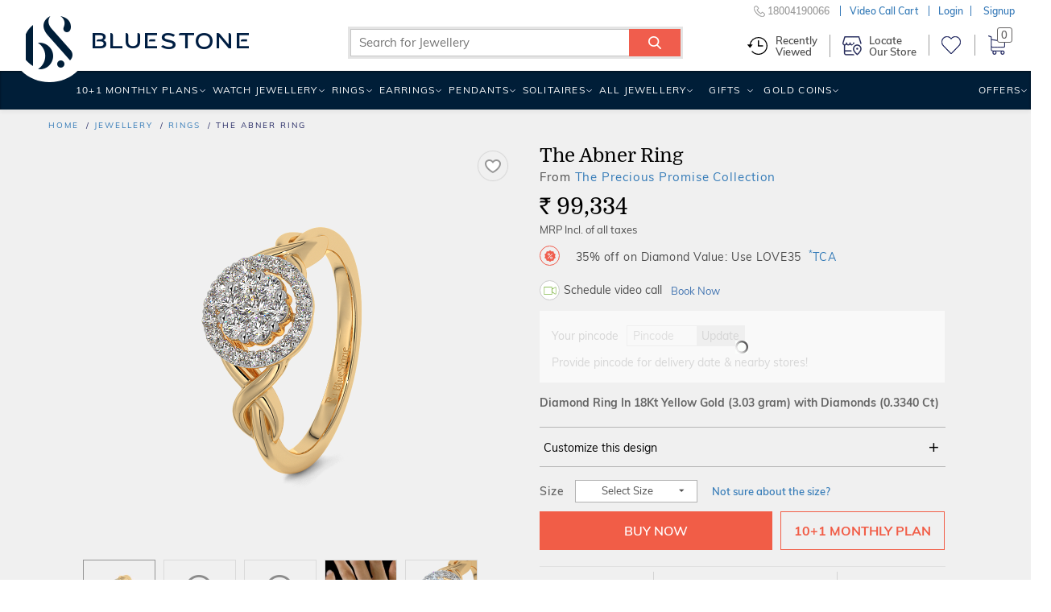

--- FILE ---
content_type: text/html;charset=UTF-8
request_url: https://www.bluestone.com/rings/the-abner-ring~29350.html
body_size: 55570
content:

<!DOCTYPE html>






 










<html lang="en"  class="p-details">
<head>

<meta charset="utf-8">
<meta http-equiv="X-UA-Compatible" content="IE=edge">
<meta name="format-detection" content="telephone=no">
    
    
    
    
    
    

    

    
    
    
    
	
	
	
	
	
    
    
    
    














	
	
		
	











	
	
		
	
	
		
		
	

	
    
    
    
      
        
      
      
      
    

	<meta property="og:title"
		content="The Abner Ring" />
	<meta property="og:image"
		content="https://kinclimg4.bluestone.com/f_webp,c_scale,w_418,b_rgb:f0f0f0/giproduct/BIDG0319R184_YAA18DIG6XXXXXXXX_ABCD00-PICS-00001-1024-65677.png" />
	<meta property="og:url"
		content="https://www.bluestone.com/rings/the-abner-ring~29350.html" />
	<meta property="og:site_name" content="BlueStone.com" />
	













	
	
	
	
	
	
	
	
	
	
	
	
	
	
	
	
		
	
	
	
	
	
	
	
	
	
	
	
	
	
	
	
	
			
			
			
			
			
			
	
			
			
			
			
			
	
	
	
	
	
	
	
	
	
	
	
	
	
	
	
	
	
	
	
	
	
	
	
	
	
	
	
	
	
	
    
    
    
    
    
	
	
	
    
	
		<title>The Abner Ring | BlueStone.com</title>
	







	
	
	
	
	
	
	
	
	
	


	
	
	
	
	
	
	
	
	
			
			
			
			
	
	
	
	
	
	
	
	
	
	
	
	
	
	
	
	
	
	

	

    





	
	
	
	
	
    
	
	
		<meta name="description" content="The Abner Ring is a certified Diamond Ring In 18Kt Yellow Gold. It is available for &#8377; 99334/-. &#10004; Certified &#10004; Money Back &#10004; Lifetime Exchange &#10004; COD" />
	
	

<meta name="keywords" content="buy The Abner Ring , The Abner Ring price in india, The Abner Ring price, The Abner Ring, price of The Abner Ring, The Abner Ring india, The Abner Ring specifications, The Abner Ring review, The Abner Ring price, The Abner Ring review," />




    <meta property="al:android:url" content="bluestone://www.bluestone.com/rings/the-abner-ring~29350.html"/>
    <meta property="al:android:package" content="com.bluestone.android" />
    <meta property="al:android:app_name" content="BlueStone Jewellery Online" />
    <meta property="al:ios:url" content="https://www.bluestone.com/rings/the-abner-ring~29350.html" />
    <meta property="al:ios:app_store_id" content="1107631430" />
    <meta property="al:ios:app_name" content="BlueStone Jewellery Online" />
    <meta property="al:web:should_fallback" content="true">



    
    
        
            <link rel="canonical" href="https://www.bluestone.com/rings/the-abner-ring~29350.html" />
        
    










        
    	
    	


    






    
        
            
            
                
                    
                    
                        <meta name="robots" content="index,follow" />
                    
                
                
        
    
    


	
      <style>
/* BlueStone Header */
/* Scaffholding */
.white-header .container, footer .container, .page-home .hp-btm>.container, .browse-page.container, .sticky-filter-inner.container, .build-solitaire-container .container {
    max-width: 1520px!important;
    width: 100%!important;
}
.container {
  min-width: 960px;
}
.container {
  margin-right: auto;
  margin-left: auto;
  padding-left: 5px;
  padding-right: 5px;
}
.col-xs-12 {
  width: 100%;
}
.col-xs-2 {
  width: 16.66666667%;
}
.col-xs-3 {
  width: 25%;
}
.col-xs-6 {
  width: 50%;
}
.col-xs-9 {
  width: 75%;
}
.col-xs-10 {
  width: 83.33333333%;
}
.col-xs-8 {
  width: 66.66666667%;
}
.col-xs-4 {
  width: 33.33333333%;
}
.col-xs-5 {
  width: 41.66666667%;
}
.col-lg-3 {
  width: 25%;
}
.col-lg-5 {
  width: 41.66666667%;
}
.col-lg-6 {
  width: 50%;
}
.col-xs-2, .col-xs-12, .col-xs-10, .col-xs-3, .col-xs-9, .col-xs-6, .col-xs-8, .col-xs-4, .col-xs-5,
.col-lg-3, .col-lg-6 {
  position: relative;
  min-height: 1px;
  padding-left: 5px;
  padding-right: 5px;
  float: left;
}
.row {
  margin-left: -5px;
  margin-right: -5px;
}
.center-block {
  display: block;
  margin-left: auto;
  margin-right: auto;
}
.img-responsive {
  display: block;
  max-width: 100%;
  height: auto;
}
b, strong {
  font-weight: bold;
}
p {
  margin: 0 0 10px;
}
img {
  vertical-align: middle;
}
img {
  border: 0;
}
input, button, select, textarea {
  font-family: inherit;
  font-size: inherit;
  line-height: inherit;
}
.text-center {
  text-align: center;
}
a {
  color: #337ab7;
  text-decoration: none;
}
.nowrap {
  white-space: nowrap;
}
.clear {
  clear: both;
  display: block;
  height: 0;
  width: 100%;
  visibility: hidden;
}
a:hover, a:focus {
  color: #23527c;
  text-decoration: underline;
}
article, aside, details, figcaption, figure, footer, header, hgroup, main, menu, nav, section, summary {
  display: block;
}
/* Html/Body */
* {
  -webkit-box-sizing: border-box;
  -moz-box-sizing: border-box;
  box-sizing: border-box;
}
html {
  position: relative;
  min-height: 100%;
  font-size: 10px;
  -webkit-tap-highlight-color: rgba(0,0,0,0);
  font-family: sans-serif;
  -ms-text-size-adjust: 100%;
  -webkit-text-size-adjust: 100%;
}
body {
  margin: 0px;
  margin-bottom: 485px;
  color: #4d4d4d;
  font-family: Domine, serif;
  background: #f0f0f0;
  font-size: 12px;
  line-height: 18px;
}
/* Buttons */
.btn-white, .btn-white:link, .btn-white:visited {
  padding-right: 0;
  padding-left: 12px;
  color: #272b65;
  background: white;
  font-family: Domine, serif;
  font-size: 11px;
  line-height: 17px;
  display: inline-block;
  padding: 4px 7px 2px;
  margin-left: 10px;
  font-weight: 500;
  text-decoration:none;
}
.btn-white span {
  color: #f15d47;
  padding: 0 2px;
  font-size: 12px;
  line-height: 18px;
  position: relative;
}
/* Header Wrapper */
body.with-ticker header.blue-header {
  height: 121px;
}
header, footer, #main, .banner-carousel .owl-wrapper-outer {
  min-width: 960px;
}
header.blue-header {
  background: #272b65;
  height: 88px;
  font-family: Muli, Arial, sans-serif;
  text-transform: uppercase;
  letter-spacing: 1.2px;
  font-weight: 600;
  color: #f15d47;
  width: 100%;
  position: relative;
  z-index: 99;
  -webkit-transform-style: preserve-3d;
  transform-style: preserve-3d;
  display: block;
}
body.fixed-header header.blue-header {
  -webkit-transform-style: flat;
  transform-style: flat;
}
body.fixed-header .bottom-header {
  display: none;
}
/* Header Top */
.header-top {
  background: #556681;
  color: #fff;
  letter-spacing: 1px;
  font-family:arial,sans-serif;
  font-size: 13px;
  line-height: 19px;
  font-weight: normal;
  height: 31px;
  position: absolute;
  overflow: hidden;
  z-index: 99;
  width: 100%;
}
header.blue-header .with-car,
header.blue-header .dynamic-ticker {
  height: 31px!important;
  width: 100%!important;
}
header.blue-header .with-car div,
header.blue-header .dynamic-ticker div {
  width: 100%!Important;
  padding-top: 4px;
  height: 31px;
  cursor:pointer;
  background: none!important;
}
header.blue-header .with-car .plus,
header.blue-header .dynamic-ticker .plus {
  font-size: 25px;
  height: 10px;
  line-height: 10px;
}
.header-top .btn-white {
  position:relative;
  top:0px;
  background:none;
  border:1px solid #fff;
  border-radius:5px;
  color:#fff;
  font-family:inherit;
  font-size:13px;
  line-height:19px;
  padding:2px 7px 0;
}
.header-top .btn-white span {
  width:11px;
  height:13px;
  display:inline-block;
  display:none;
}
body.with-ticker .header {
  padding-top: 33px;
}
header.blue-header .logo {
  padding-top: 20px;
}
.close-ticker{
  font-size: 20px;
  margin-left: 125px;
  position: absolute;
  top: 6px;
}
.header a, .header a:link, .header a:visited {
  color: white;
}
header.blue-header .header-middle-top > ul > li {
  padding-left: 30px;
  padding-top: 9px;
}
.header .ico-wishlist {
  min-width: 60px;
}
/* Header Right */

.header-right {
  height: 88px;
  position: relative;
}
.header-middle-top {
  font-size:12px;
}
.header-middle-top li.customer-care {
  font-size: 14px;
}
.header-middle-top, .header-middle-bottom {
  float: right;
}
header.blue-header ul, header.blue-header li {
  padding: 0;
  margin: 0;
  list-style: none;
  list-style-image: none;
  float: left;
  display: block;
}
.header-middle-top li.m-search {
  padding: 0;
  width: 193px;
  padding-top: 5px;
  position: relative;
  z-index: 9;
}
.header-middle-top li.m-search .search-form-wrapper .search-form-wrapper-inner {
  background: white;
  z-index: 3;
}
header.blue-header .font-small {
  font-size: 10px;
  line-height: 16px;
  position: relative;
  top: 1px;
}
li.m-search .search-form-wrapper .form-text {
  width: 100%;
  border: 0;
  height: 22px;
  outline: 0;
  color: #000;
  text-transform: none;
  letter-spacing: 1px;
  transition: width .5s ease;
  vertical-align: top;
  font-size: 12px;
  line-height: 18px;
  padding-left: 10px;
  padding-right: 35px;
}
li.m-search .search-form-wrapper .button {
  background: transparent;
  border: 0;
  outline: 0;
  width: 34px;
  height: 23px;
  font-size: 0;
  position: absolute;
  top: 0px;
  right: 0px;
  z-index: 999;
}
li.m-search .search-form-wrapper .icon-search {
  position: absolute;
  top: 0;
  right: 0;
  font-size: 14px;
  background: #f15d47;
  padding: 5px 7px;
  color: white;
  width:29px;
  height:22px;
}
[class^="icon-"], [class*=" icon-"] {
  font-family: 'icomoon'!important;
  speak: none;
  font-style: normal;
  font-weight: normal;
  font-variant: normal;
  text-transform: none;
  line-height: 1;
  -webkit-font-smoothing: antialiased;
  -moz-osx-font-smoothing: grayscale;
}
.header-middle-top a, .header-middle-top a:link, .header-middle-top a:visited {
  color: #f15d47;
}
.header-middle-top a:hover {
  text-decoration:none;
  color: white;
}
.header-middle-top li.hto span {
  color: white;
}
.header-middle-top li.hto {
  position: relative;
}
.header-middle-top li {
  padding-left: 30px;
  padding-top: 9px;
}
.header-middle-top li.hto i.hto-icon {
  position: absolute;
  top: 7px;
  left: 38px;
  width: 11px;
  height: 6px;
}
.header-middle-top li.gc>div {
  position: relative;
  top: -2px;
}
.header-middle-top li.gc i.gc-icon {
  width: 21px;
  height: 15px;
  display: block;
  position: relative;
  top: 3px;
}
.header-middle-top li.ico-wishlist .cart-links {
  position: relative;
  top: -3px;
}
.header-middle-top li.ico-wishlist a {
  display: block;
  height: 100%;
}
.header-middle-top li.ico-wishlist .wishlist-icon {
  font-size: 16px;
  line-height: 22px;
  width:17px;
  height:16px;
  display:inline-block;
}
.header-middle-top li.cart {
  position: relative;
  padding-top: 4px;
}
.header-middle-top li.cart span.prcs-d {
  vertical-align: top;
  display: inline;
}
.header .cart span > span {
  font-size: 21px;
  line-height: 27px;
  width:18px;
  height:21px;
  display:inline-block;
}
.top-level-dd {
  position: relative;
}
.top-level-dd .WebRupee {
  width: 12px;
  height: 13px;
  display: inline-block;
  overflow: hidden;
  width:12px;
  height:13px;
}
.top-level-dd .top-level-dd-inner i {
  font-size: 15px;
  position: relative;
  top: 2px;
  width:10px;
  height:15px;
  display:inline-block;
}
.top-level-dd>ul {
  padding: 0;
  margin: 0;
  list-style: none;
  list-style-image: none;
  background-color: white;
  position: absolute;
  right: -5px;
  top: -2px;
  z-index: 99;
  max-height: 0;
  overflow: hidden;
  transition: height .5s ease;
  min-width: 200px;
}
.top-level-dd>ul>li a, .top-level-dd>ul>li a:link, .top-level-dd>ul>li a:visited {
  color: #4476b2;
}
.top-level-dd>ul>li a:hover {
  color: #f15d47;
}
/* Header Middle Bottom */
.header-middle-bottom {
  position: absolute;
  bottom: 0;
  right: 0;
  left:auto !important;
  width:115%;
}
.main-menu {
  margin: auto;
  max-width: 1200px;
}
.logo-b {
  visibility: hidden;
  opacity: 0;
  top: 10px;
  float: left;
}
.logo-b i.bs-sm-logo {
  width: 15px;
  height: 26px;
  display: block;
}
.main-menu ul {
  position: relative;
  text-transform: uppercase;
}
.main-menu ul {
  list-style: none;
  margin: 0;
  float: right;
  width: auto;
}
.main-menu li {
  padding: 0;
}
.main-menu ul li, .main-menu ul li a:link, .main-menu ul li a:visited, .main-menu ul li span.inner, .main-menu ul li span.no-link {
  display: block;
  float: left;
  margin: 0;
  position: relative;
}
.main-menu ul li {
  font-size: 14px;
  text-transform: uppercase;
  font-weight: 500;
}
.main-menu ul li.menuparent {
  position: static;
}
.main-menu ul li.relative {
  position: relative;
}
.main-menu ul li.highlight {
  margin-left: 6px;
}
#navigation .main-menu ul li.offers {
  position: static;
}
.main-menu ul li.menuparent div.submenu {
  display: none;
  position: absolute;
  right: 0;
  top: 46px;
  box-shadow: rgba(0,0,0,0.11765) 0 0 7px 3px;
  width: 972px;
  z-index: 1;
  overflow: hidden;
  background: #fff;
}
.main-menu li a:visited {
  color: white;
  text-decoration: none;
}
.main-menu li a, .main-menu li a:link, .main-menu li a:visited {
  display: block;
  float: left;
}
.main-menu ul li, .main-menu ul li a:link, .main-menu ul li a:visited, .main-menu ul li span.inner, .main-menu ul li span.no-link {
  display: block;
  float: left;
  margin: 0;
  position: relative;
}
.main-menu ul li span.no-link {
  color:#ffffff;
}
.main-menu ul li a.no-link, .main-menu ul li a.no-link:link, .main-menu ul li a.no-link:visited, .main-menu ul li a.no-link span.inner {
  cursor: default;
}
.main-menu ul li span.inner {
  padding: 14px 12px 14px 12px;
  cursor: pointer;
}
.main-menu ul li.last span.inner {
  padding-right: 0;
}
.main-menu ul li.menu-with-img span.inner {
  padding-right: 30px;
}
.valentine-icon {
  width: 20px;
  height: 29px;
  display: inline-block;
  position: absolute;
  right: 5px;
  top: 7px;
}
body.b-new-filter .toggle-view span.grid-view-active {
  z-index: 0;
  opacity: 0;
}
header, footer, #main, .banner-carousel .owl-wrapper-outer {
  min-width: 960px;
}
.chains span.nolink .s-l-inner {
  padding: 5px 10px 3px;
  display:block;
  cursor: pointer;
  position: relative;
  line-height: normal;
  cursor: default;
  color:#272b65;
  font-size: 14px;
}
.chains span.nolink:hover .s-l-inner {
  color: #f15d47;
  background: #f2f2f2;
}

/* Responsive Header CSS */
@media (min-width: 768px) {
 .container {
   width: 730px;
  }
}
@media (min-width: 992px) {
  .container {
    width: 950px;
  }
}
@media (max-width: 1199px) {
  .header-middle-top li.m-search {
    width: 162px;
  }
  header.blue-header .header-middle-top li {
    padding-left: 20px !important;
  }
  .page-home #banner-video {
    width: 240px;
    left: 340px;
  }
  header.white-header .wh-navbar ul.wh-main-menu li.menuparent>a {
    padding-left: 4px;
    padding-right: 8px;
  }
  header.white-header .wh-navbar ul.wh-main-menu li.menuparent.gold-coins {
    display: none;
  }
}
@media (min-width: 1200px) {
  .container {
    width: 1150px !important;
  }
}
@media (min-width: 1280px) {
  .container {
    width: 1200px !important;
  }
}
@media (max-width: 1279px) {
  .header-middle-top li {
    padding-left: 28px;
  }
  .main-menu ul li span.inner {
    padding-left: 9px;
    padding-right: 9px;
    letter-spacing: 2px;
  }
  .page-home #banner-video {
    width: 287px;
    left: 410px;
  }
}
@media (max-width: 1200px) {
  .main-menu ul li span.inner {
    padding-left: 9px;
    padding-right: 9px;
    letter-spacing: 0;
  }
}
/* Home Page */
.collection-starting-price {
  position: absolute;
  left: 28px;
  bottom: 22px;
  font-family: Muli, Arial, sans-serif;
  font-size: 15px;
  line-height: 21px;
  font-weight: 500;
  color: #333;
  letter-spacing: 0.01em;
}
/* Browse Page */
#browse-banner-slider, #page .c-b-bg {
  height: 146px;
  overflow: hidden;
  display: none;
}
#breadcrumb {
  font-size: 10px;
  line-height: 16px;
  text-transform: uppercase;
  font-family: Muli, Arial, sans-serif;
  letter-spacing: 2px;
}
#breadcrumb {
  padding-top: 12px;
  padding-bottom: 14px;
  color: #272b65;
  font-weight: 500;
}
#breadcrumb ul {
  height: 16px;
  overflow: hidden;
  text-overflow: ellipsis;
  white-space: nowrap;
  width: 90%;
}
#breadcrumb ul, #breadcrumb li {
  padding: 0;
  margin: 0;
  list-style: none;
  list-style-image: none;
}
#breadcrumb li {
  display: inline;
}
#breadcrumb li:after {
  content: '/';
  padding-left: 4px;
}
#breadcrumb li:last-child:after {
    display: none;
}
#breadcrumb li:last-child a {
    color: $secondary-color;
    text-decoration: none;
    cursor: default;
}
#search-result-criteria {
    font-family: Muli, Arial, sans-serif;
    color: #272b65;
    letter-spacing: 2px;
    font-weight: 500;
    font-size: 11px;
    line-height: 17px;
    float: right;
}
#search-result-criteria .pull-left {
  padding-right: 20px;
  position: relative;
  top: -7px;
}
.pull-left {
  float: left!important;
}
#search-result-criteria .sep {
  display: inline-block;
  width: 1px;
  height: 20px;
  margin: 0 14px 0 8px;
  position: relative;
  top: 7px;
  background: #adbace;
}
#search-result-criteria .form-item {
  display: inline-block;
  margin-right: 9px;
  margin-bottom: 6px;
}
#search-result-criteria .form-item > span {
  cursor: pointer;
}
#search-result-criteria .form-item > span, #search-result-criteria .form-item > span:link, #search-result-criteria .form-item > span:visited, #search-result-criteria .form-item > span:hover {
  text-decoration: none;
  border: 1px solid #ebebeb;
  color: #4476b2;
  display: inline-block;
  background: #ffffff;
  padding: 0px 7px 1px 8px;
  white-space: nowrap;
  transition: all 0.1s ease;
}
#search-result-criteria .form-item > span i, #search-result-criteria .form-item > span:link i, #search-result-criteria .form-item > span:visited i, #search-result-criteria .form-item > span:hover i {
  color: #f15d47;
  font-size: 10px;
  line-height: 16px;
  transition: all 0.2s ease;
  width: 6px;
  display: inline-block;
}
#search-result-criteria .form-item > span:hover, #search-result-criteria .form-item > span:link:hover, #search-result-criteria .form-item > span:visited:hover, #search-result-criteria .form-item > span:hover:hover {
  background: #f3725f;
  border: 1px solid #f3725f;
  transition: all 0.2s ease;
  color: white;
}
#search-result-criteria .form-item > span:hover i, #search-result-criteria .form-item > span:link:hover i, #search-result-criteria .form-item > span:visited:hover i, #search-result-criteria .form-item > span:hover:hover i {
  color: white;
  transition: all 0.2s ease;
}
body.b-new-filter #search-result-criteria .sort-options section.block {
    position: relative;
}
.pull-right {
  float: right !important;
}
.toggle-view {
  float: left;
  width: 66px;
  height: 25px;
  margin-top: 1px;
}
.toggle-view .grid-view, .toggle-view .list-view, .toggle-view .grid-view-active, .toggle-view .list-view-active {
  display: block;
  width: 25px;
  height: 25px;
  line-height: 0;
  font-size: 0;
  float: right;
  margin-left: 8px;
}
.toggle-view .list-view {
  background-position: -31px 0;
  margin-right: 0;
}
.toggle-view .grid-view-active {
  background-position: 0 0;
}
.toggle-view .list-view-active {
  background-position: -31px -30px;
}
#search-result-criteria select {
  color: #4476b2;
  border: 1px solid #ebebeb;
  font-size: 12px;
  line-height: 18px;
  height: 25px;
  padding: 0 8px;
  width: 140px;
  margin: 1px 0;
  letter-spacing: 1px;
}
.product-tabs-old {
  display: none;
}
#search-result-wrapper {
  min-height: 600px;
}
#search-result {
  clear: both;
}
/* Product Grid */
.product-grid {
  padding: 0;
  margin: 0;
  list-style: none;
  list-style-image: none;
  position: relative;
  z-index: 1;
  clear: both;
  display: block;
}
.product-grid .inner {
  background: white url(https://kinclimg5.bluestone.com/f_webp/static/resources/themes/bluestone/images/ajax-loader.gif) center center no-repeat;
  position: relative;
  padding-bottom: 80px;
}
.product-grid li .no-loader {
  background: none;
}
.product-grid .with-detail .inner {
  box-shadow: 0px 0px 5px rgba(0, 0, 0, 0.2);
}
.product-grid .title {
  font-family: Domine, serif;
  font-size: 13px;
  line-height: 15px;
  padding-top: 0px;
  padding-bottom: 3px;
  text-align: center;
  text-transform: uppercase;
}
.product-grid .title a:link, .product-grid .title a:visited {
  text-decoration: none;
  transition: none;
  color: black;
}
#grid-list-view .product-grid .inner {
  padding-bottom: 10px;
}
.product-grid .pgi {
  margin-bottom: 10px;
}
.product-grid li {
  padding-bottom: 40px;
  opacity: 1 !important;
  visibility: visible !important;
}
.product-grid .inner .hto-added-tag {
  position: absolute;
  left: 0px;
  top: 0;
  height: 25px;
  width: 100%;
  background: #59ac59;
  margin: 0 -3px;
  padding: 0 3px;
  box-sizing: content-box;
  box-shadow: 0 1px 1px rgba(0, 0, 0, 0.3);
}
.product-grid .inner .hto-added-tag:before, .product-grid .inner .hto-added-tag:after {
  content: "";
  position: absolute;
  display: block;
  border-style: solid;
  bottom: -3px;
  border-color: #0e5d02 transparent transparent transparent;
}
.product-grid .inner .hto-added-tag:before {
  left: 0;
  border-width: 3px 0 0 3px;
}
.product-grid .inner .hto-added-tag:after {
  right: 0;
  border-width: 3px 3px 0 0;
}
.product-grid .inner .hto-added-tag span {
  padding: 0;
  display: block;
  height: 100%;
  color: #FFF;
  font-family: Muli, Arial, sans-serif;
  font-size: 12px;
  font-weight: 500;
  line-height: 25px;
  text-transform: uppercase;
  text-align: center;
  letter-spacing: 0.06em;
}
.product-grid .with-detail .hto-added-tag {
  display: none;
}
.product-grid div.related-searches .content {
  padding: 4px 0 12px;
}
.product-grid div.related-searches b {
  margin-right: 11px;
}
.product-grid div.related-searches a, .product-grid div.related-searches a:link, .product-grid div.related-searches a:visited {
  margin: 0 11px 0 0;
  display: inline;
  white-space: nowrap;
}
.product-grid .pr-d {
  background: #ffffff;
  padding-left: 5px;
}
.grid-view .product-grid .pr-d {
  display: none;
  position: absolute;
  left: 0;
  bottom: 0;
  z-index: 100;
  width: 100%;
  padding: 0;
  box-sizing: content-box;
}
.product-grid .with-detail .pr-d {
  border-top: 1px solid #ebebeb;
  display: block;
  min-height: 70px;
  padding-top: 10px;
}
.product-grid .markt-unit .inner{
  padding-bottom:80px;
  border:none;
}
.product-grid .jewl-pg-dt~.markt-unit .inner{
  padding-bottom:82px;
}
.grid-view .product-grid .title-2 {
  color: black;
  font-weight: 600;
  letter-spacing: 0.2em;
  padding-bottom: 13px;
  padding-top: 15px;
}
.main-menu ul li .prcs-d {
  color: #fff;
}
.valentine-wdg .wdg-inner {
  overflow: hidden;
  padding-bottom: 56px;
  position: relative;
  height: 100%;
}
.valentine-wdg .wdg-inner a {
    position: absolute;
    top: 0;
    left: 0;
    width: 100%;
    height: 100%;
}
.valentine-wdg .wdg-inner img {
    aspect-ratio: 372 / 427;
}
/* Browse Page Product Summary */
.product-grid .p-wrap {
  color: #666666;
  font-family: Muli, Arial, sans-serif;
  letter-spacing: 2px;
  font-weight: 500;
  float: left;
  width: 100%;
  display: block;
  text-align: center;
  font-size: 11px;
  line-height: 17px;
  padding-bottom:10px;
}
.product-grid .p-wrap .strike-price {
  color: #707070;
  display: inline-block;
  font-size: 13px;
  line-height: 19px;
}
.strike-through-line {
  background: #9e9e9e;
  display: block;
  width: 100%;
  height: 1px;
  position: absolute;
  left: 0;
  top: 50%;
}
.product-grid .p-wrap .new-price {
  color: black;
  display: inline-block;
  font-size: 13px;
  line-height: 19px;
  margin-right: 8px;
}
.product-grid .p-wrap .offer {
  display: block;
  color: #f15d47;
  font-size: 12px;
  line-height: 18px;
  font-weight: 500;
  text-transform: uppercase;
  letter-spacing:0.12em;
  padding:2px 5px 0;
  overflow:hidden;
  white-space:nowrap;
  text-overflow:ellipsis;
}
.product-grid .pr-i {
  background-color: transparent !important;
  background-position: center top;
  background: no-repeat;
  background-size: cover;
  background-position: center top;
}
.product-grid .pr-i .ribbon-wrapper {
  position: absolute;
  bottom: 9px;
  left: 0;
  width: 100%;
}
.product-grid .pr-i img {
  opacity: 1;
  aspect-ratio: 1 / 1;
}
.product-grid .pr-i .pr-d-var2 img {
    aspect-ratio: auto;
}
.product-grid .pr-i .jtooltip img{
  opacity:0;
}
.product-grid .pr-i img.hi {
  opacity: 0;
  transition: all 0.25s ease-in;
}
.product-grid .pr-i .p-image {
  position: relative;
  aspect-ratio: 1 / 1;
}
.product-grid .pr-i .p-image video {
  position: absolute;
  top: 50%;
  transform: translateY(-50%);
}
.product-grid .pr-i .p-wrap {
  position: absolute;
  left: 0;
  bottom: 0;
  min-height: 56px;
  width: 100%;
  text-align: center;
  text-transform: uppercase;
}
.product-grid .pr-i .p-wrap .price{
  text-transform:none;
}
.product-grid .p-wrap .free-gift-offer {
  display: inline-block;
  margin-top: 5px;
}
.product-grid .with-detail .pr-d .ribbon {
  color: #f15d47;
  box-shadow: none;
  font-weight: 500;
}
.product-grid .with-detail .pr-d .ribbon .ribbon-left {
  background: #f2f2f2;
  padding: 2px 13px 2px 10px;
}
.product-grid .with-detail .pr-d .ribbon .ribbon-right {
  display: none;
}
.product-grid .pr-i .p-wrap .offer br {
  display: none;
}
.grid-view .pr-i {
  display:block !important;
  border:1px solid #f0f0f0;
}
/* Wishlist icon browse page */
.product-grid a.wishlist, #b-glam a.wishlist {
  position: absolute;
  right: 3px;
  top: 5px;
  width: 30px;
  height: 30px;
  padding: 0px;
  padding-top: 3px;
  cursor: pointer;
  z-index: 9;
}
.product-grid a.wishlist i, #b-glam a.wishlist i {
  display: block;
  width: 25px;
  height: 25px;
  margin: auto;
  position:relative;
  z-index:3;
}
.product-grid a.wishlist.outline i, #b-glam a.wishlist.outline i {
  background-position: 1px -20px;
}
.product-grid a.wishlist:hover i, #b-glam a.wishlist:hover i {
  background-position: -24px -19px;
}
.product-grid a.wishlist.fill i, #b-glam a.wishlist.fill i {
  background-position: -48px -20px;
}
.wishlist-bp-tooltip{
  display:none;
}
/* Wishlist icon product page */
#details-wrapper a.wishlist {
  position: absolute;
  right: 20px;
  top: 4px;
  width: 38px;
  height: 38px;
  cursor: pointer;
  border: 1px solid #eee;
  padding: 5px 0px 6px;
  border-radius: 50%;
}
#details-wrapper a.wishlist i {
  display: block;
  width: 25px;
  height: 25px;
  margin: auto;
  position: relative;
  left: 4px;
}
#details-wrapper a.wishlist.outline i {
  background-position: 2px 3px;
}
.promise-features {
  background: url(https://kinclimg2.bluestone.com/f_webp/static/resources/themes/bluestone/images/shadow2.png) no-repeat center 0;
  position: relative;
  margin: 0 -35px;
  padding: 23px 10px 0;
}
.promise-features .pf-inner {
  padding: 9px 60px 0;
}
.promise-features .pf-inner > div {
  padding: 20px 0 20px 50px;
  border-right: 3px solid #f9f9f9;
  border-bottom: 3px solid #f9f9f9;
}
.promise-features .pf-inner > div:before {
  content: '';
  position: absolute;
  left: 0;
  float: left;
  height: 32px;
  margin-bottom: 7px;
}
.promise-features .pf-inner > div.even {
  padding-left: 76px;
  border-right: none;
}
.promise-features .pf-inner > div.even:before {
  left: 26px;
}
.promise-features .pf-inner > div.free-shipping.ind, .promise-features .pf-inner > div.certified-jewel, .promise-features .pf-inner > div.easy-po {
  border-bottom: none;
  padding-top: 22px;
  padding-bottom: 16px;
}
.promise-features .pf-inner .try-at-home:before {
  background: url(https://kinclimg2.bluestone.com/f_webp/static/resources/themes/bluestone/images/promise-icons.png) no-repeat 0 0;
  width: 41px;
}
.promise-features .pf-inner .save40:before {
  background: url(https://kinclimg2.bluestone.com/f_webp/static/resources/themes/bluestone/images/promise-icons.png) no-repeat -42px 0;
  width: 34px;
}
.promise-features .pf-inner .save40.usa:before {
  background: url(https://kinclimg2.bluestone.com/f_webp/static/resources/themes/bluestone/images/promise-icons.png) no-repeat -79px 0;
}
.promise-features .pf-inner .free-shipping:before {
  background: url(https://kinclimg2.bluestone.com/f_webp/static/resources/themes/bluestone/images/promise-icons.png) no-repeat -6px -37px;
  width: 35px;
}
.promise-features .pf-inner .certified-jewel:before {
  background: url(https://kinclimg2.bluestone.com/f_webp/static/resources/themes/bluestone/images/promise-icons.png) no-repeat -49px -37px;
  width: 27px;
}
.promise-features .pf-inner .easy-po:before {
  background: url(https://kinclimg2.bluestone.com/f_webp/static/resources/themes/bluestone/images/promise-icons.png) no-repeat -79px -41px;
  width: 31px;
}
.promise-features strong {
  font-size: 12px;
  line-height: 18px;
  line-height: 17px;
  text-transform: uppercase;
  color: #707070;
  display: block;
  letter-spacing: 0.05em;
}
.promise-features .easy-po strong {
  white-space: nowrap;
}
.promise-features p {
  margin: 0;
  font-size: 12px;
}

#search-result .promise-features .pf-inner .col-xs-6 {
  display: block;
}
.list-view .promise-features {
  margin: 0;
}
.list-view .promise-features .pf-inner {
  padding-top: 17px;
}
.list-view .promise-features .pf-inner .col-xs-6 {
  width: 25%;
  border: none;
  border-right: 3px solid #f9f9f9;
  padding-left: 76px;
}
.list-view .promise-features .pf-inner .col-xs-6:before {
  left: 26px;
}
.list-view .promise-features .pf-inner .col-xs-6:last-child{
  border: none;
}

.browse-title {
  font-size: 13px;
  line-height: 19px;
  padding-left: 35px;
  padding-right: 35px;
  position: relative;
  top: -2px;
}
.browse-title h1.page-title {
  font-family: Muli, Arial, sans-serif;
  color: #f15d47;
  font-weight: 300;
  letter-spacing: 0;
  text-align: left;
  font-size: 30px;
  line-height: 36px;
  white-space: nowrap;
  overflow: hidden;
  text-overflow: ellipsis;
  padding-bottom: 10px;
}
.browse-title h1.page-title:after {
  content: '';
  height: 1px;
  background: #ffeee4;
  width: 170px;
  display: block;
  margin-top: 18px;
}
.browse-title h2, .browse-title h3 {
  color: #4476b2;
  font-size: 16px;
  line-height: 21px;
  padding-bottom: 6px;
}
.browse-title h2.page-sub-title {
  margin-top: 12px;
}
.browse-title #summary-text {
  overflow: auto;
  word-break: break-word;
}
/*New Grid for Three Column Browse Page*/
.g25 .col-lg-1, .g25 .col-lg-10, .g25 .col-lg-11, .g25 .col-lg-12, .g25 .col-lg-2, .g25 .col-lg-3, .g25 .col-lg-4, .g25 .col-lg-5, .g25 .col-lg-6, .g25 .col-lg-7, .g25 .col-lg-8, .g25 .col-lg-9, .g25 .col-md-1, .g25 .col-md-10, .g25 .col-md-11, .g25 .col-md-12, .g25 .col-md-2, .g25 .col-md-3, .g25 .col-md-4, .g25 .col-md-5, .g25 .col-md-6, .g25 .col-md-7, .g25 .col-md-8, .g25 .col-md-9, .g25 .col-sm-1, .g25 .col-sm-10, .g25 .col-sm-11, .g25 .col-sm-12, .g25 .col-sm-2, .g25 .col-sm-3, .g25 .col-sm-4, .g25 .col-sm-5, .g25 .col-sm-6, .g25 .col-sm-7, .g25 .col-sm-8, .g25 .col-sm-9, .g25 .col-xs-1, .g25 .col-xs-10, .g25 .col-xs-11, .g25 .col-xs-12, .g25 .col-xs-2, .g25 .col-xs-3, .g25 .col-xs-4, .g25 .col-xs-5, .g25 .col-xs-6, .g25 .col-xs-7, .g25 .col-xs-8, .g25 .col-xs-9 {
  padding-right:12.5px;
  padding-left:12.5px;
}
.g25.row {
  margin-right: -12.5px;
  margin-left: -12.5px;
}
.nb-true .container{
  max-width: 1600px;
  width: 90% !important;
}
.nb-true header.blue-header .container {
  max-width: 1600px;
  width: 90% !important;
}
.nb-true header.blue-header .main-menu {
  max-width: 1600px;
}
.nb-true.fixed-header .main-menu {
  max-width: 1600px;
  width: 90%;
}
.browse-new-title .browse-title{
  padding:19px 0 37px;
}
.browse-new-title .browse-title h2, .browse-new-title .browse-title p{
  margin-bottom:0;
  padding-bottom:0;
}
.browse-new-title .page-title.title-14{
  font-size:22px;
  line-height:28px;
  font-weight:normal;
  float:left;
  color:#f15d47;
  letter-spacing:0.05em;
  text-align:left;
  padding:0;
  margin:0;
  text-transform:uppercase;
}
.browse-new-title .page-title.title-14:after{
  display:none;
}
#main .browse-title .title-14 {
    max-width: 90%;
    white-space: normal;
}
.total-designs{
  float:left;
  font-family:Muli, Arial, sans-serif;
  font-size:14px;
  line-height:20px;
  font-weight:500;
  color:#666666;
  margin:8px 0 0 12px;
  padding:0 0 0 16px;
  letter-spacing:0.1em;
  position:relative;
}
.total-designs:before{
  content:'';
  height:100%;
  width:1px;
  background:#CCC;
  position:absolute;
  left:0;
  top:-3px;
}

.seo-content-bottom {
  clear:both;
  overflow: hidden;
}
.seo-content-bottom #summary-text {
  padding-left: 35px;
  padding-right: 35px;
  font-size: 13px;
  line-height: 19px;
}
.seo-content-bottom #summary-text h2, .seo-content-bottom #summary-text h3 {
  color: #4476b2;
  font-size: 16px;
  line-height: 22px;
  padding-bottom: 6px;
}

.floating-element {
  background: white;
  border-radius: 130px;
  box-shadow: 0 0 10px rgba(0, 0, 0, 0.2);
  padding: 5px;
  position: fixed;
  z-index: 999;
  bottom: 10px;
  left: 50%;
  margin-left: -65px;
  display: table;
  cursor: pointer;
  animation: MoveUpDown 3s linear infinite;
  display: none;
}
.floating-element .inner {
  border: 1px solid #337ab8;
  display: table-cell;
  border-radius: 130px;
  color: #337ab8;
  width: 120px;
  height: 120px;
  padding: 15px 0 0px;
  text-align: center;
  vertical-align: middle;
  font-family: Muli, Arial, sans-serif;
  font-size: 18px;
  line-height: 24px;
  font-weight: 500;
  line-height: 20px;
  text-transform: uppercase;
}
.floating-element .inner strong {
  font-size: 23px;
  line-height: 29px;
  font-weight: 500;
  line-height: 20px;
}
.floating-element .inner .arrow-down {
  background: url(https://kinclimg5.bluestone.com/f_webp/static/resources/themes/bluestone/images/new/arrow-down.png) no-repeat 0 0;
  background-size: 100% auto;
  width: 40px;
  height: 40px;
  display: block;
  margin: 10px auto 0;
}

@keyframes MoveUpDown {
  0% {
    bottom: 10px;
  }

  50% {
    bottom: 20px;
  }

  100% {
    bottom: 10px;
  }
}

.bvideo-icon, .bvideo-icon2 {
  position: absolute;
  top: 8px;
  right: 10px;
  z-index: 9;
  cursor: pointer;
}
.bvideo-icon img {
  opacity: 1 !important;
}
.bvideo-icon .play-text, .bvideo-icon2 .play-text {
  background: white;
  display: block;
  position: absolute;
  bottom: 45px;
  left: -7px;
  white-space: nowrap;
  padding-left: 5px;
  padding-right: 5px;
  width: auto;
  border: 1px solid gray;
  font-family: Muli, Arial, sans-serif;
  font-size: 10px;
  line-height: 16px;
  text-transform: uppercase;
  opacity: 0;
  transition: all 0.2s ease-in;
}
.bvideo-icon .play-text:after, .bvideo-icon .play-text:before {
  top: 100%;
  left: 50%;
  border: solid transparent;
  content: " ";
  height: 0;
  width: 0;
  position: absolute;
  pointer-events: none;
}
.bvideo-icon .play-text:after {
  border-color: rgba(136, 183, 213, 0);
  border-top-color: white;
  border-width: 5px;
  margin-left: -5px;
}
.bvideo-icon .play-text:before {
  border-color: rgba(5, 5, 5, 0);
  border-top-color: gray;
  border-width: 6px;
  margin-left: -6px;
}

#product_list_ui .bvideo-wrap {
  position: absolute;
  top: 0;
  left: 0;
  z-index: 999;
  transform: translate3d(0px, 0px, 0px);
  width: 100%;
  height: 100%;
}
#product_list_ui .bvideo-wrap video {
  vertical-align: top !important;
}
#product_list_ui .bvideo-wrap video::-webkit-media-controls-fullscreen-button {
  display: none !important;
}

.close-bvideo {
  color: #ffffff;
  font-size: 20px;
  position: absolute;
  top: 10px;
  right: 10px;
  padding: 0px 4px;
}

/*Offer Tag Global*/
.offer-tag {
  background: white;
  border-radius: 3px 0 0 3px;
  border: 1px solid #666666;
  color: #666666;
  padding: 1px 2px;
  display: inline-block;
  margin: 0 10px 0 0;
  letter-spacing: 0.05em;
  font-size: 11px;
  line-height: 17px;
  line-height: normal;
  font-weight: 300;
  position: relative;
  text-align: center;
  text-transform: uppercase;
  min-width: 56px;
}
.offer-tag:after, .offer-tag:before {
  left: 100%;
  top: 50%;
  border: solid transparent;
  content: " ";
  height: 0;
  width: 0;
  position: absolute;
  pointer-events: none;
}
.offer-tag:after {
  border-color: rgba(255, 255, 255, 0);
  border-left-color: white;
  border-width: 8px;
  margin-top: -8px;
}
.offer-tag:before {
  border-color: rgba(238, 0, 0, 0);
  border-left-color: #666666;
  border-width: 9px;
  margin-top: -9px;
}
.offer-tag.orange-color {
  border: 1px solid #f15d47;
  color: #f15d47;
}
.offer-tag.orange-color:before {
  border-left-color: #f15d47;
}
.offer-tag.orange-bg {
  background: #f15d47;
  border-color: #f15d47;
  color: white;
}
.offer-tag.orange-bg:before {
  border-left-color: #f15d47;
}
.offer-tag.orange-bg:after {
  border-left-color: #f15d47;
}

/*New Browse End*/

.contact-number {
  position: absolute;
  right: 15px;
  top: 0px;
  font-family: Muli, Arial, sans-serif;
}
.summary-text {
  margin-top: 14px;
  font-size: 14px;
  letter-spacing: 0.1em;
}

.ribbon {
  white-space: nowrap;
  color: white;
  letter-spacing: 0.05em;
  font-size: 11px;
  line-height: 17px;
  line-height: 18px;
  font-weight: 200;
  position: relative;
  box-shadow: 1px 1px 0 rgba(0, 0, 0, 0.2);
  text-transform: uppercase;
}
.ribbon .ribbon-left {
  background: #f15d47;
  padding: 2px 5px;
}
.ribbon .ribbon-right {
  position: relative;
  background: #e55544;
  padding: 2px 10px 2px 5px;
}
.ribbon .ribbon-right:before {
  content: "";
  position: absolute;
  right: -1px;
  bottom: -1px;
  width: 0;
  height: 0;
  border-right: 5px solid rgba(0, 0, 0, 0.2);
  border-top: 10px solid transparent;
  border-bottom: 10px solid transparent;
}
.ribbon .ribbon-right:after {
  content: "";
  position: absolute;
  right: -2px;
  bottom: -1px;
  width: 0;
  height: 0;
  border-right: 5px solid white;
  border-top: 10px solid transparent;
  border-bottom: 10px solid transparent;
}
/*Jtooltip*/
/*TOOLTIP STYLE 2*/
.tooltip-style2 {
  border-radius: 10px;
  bottom: 100%;
  box-shadow: 0 0 10px #eee;
  background: #ffffff;
  border: 1px solid #d6d6d6;
  color: #2e2e2e;
  font-family: Muli, Arial, sans-serif;
  font-size: 15px;
  font-weight: normal;
  left: 50%;
  margin-bottom: 15px;
  margin-left: -130px;
  letter-spacing: 0.07em;
  text-transform: none;
  padding: 9px 23px;
  width: 263px;
  display: none;
}
.tooltip-style2:after, .tooltip-style2:before {
  top: 100%;
  left: 50%;
  border: solid transparent;
  content: " ";
  height: 0;
  width: 0;
  position: absolute;
  pointer-events: none;
}
.tooltip-style2:after {
  border-color: rgba(255, 255, 255, 0);
  border-top-color: #ffffff;
  border-width: 10px;
  margin-left: -10px;
}
.tooltip-style2:before {
  border-color: rgba(214, 214, 214, 0);
  border-top-color: #d6d6d6;
  border-width: 11px;
  margin-left: -11px;
}
/* Free Gift Tooltip*/
.product-grid .pr-i .tooltip-style2 {
  background: none;
  box-shadow: none;
  border-radius: 0;
  left: 0;
  bottom: 70px;
  margin: 0;
  padding: 0 0 15px;
  width: 100%;
  border: none;
}
.product-grid .pr-i .tooltip-style2:before, .product-grid .pr-i .tooltip-style2:after {
  display: none;
}
.product-grid .pr-i .tooltip-style2 .jtooltip-inner {
  background: white;
  border: 1px solid #d6d6d6;
  border-radius: 5px;
  position: relative;
}
.product-grid .pr-i .tooltip-style2 .jtooltip-inner:after, .product-grid .pr-i .tooltip-style2 .jtooltip-inner:before {
  top: 100%;
  left: 50%;
  border: solid transparent;
  content: " ";
  height: 0;
  width: 0;
  position: absolute;
  pointer-events: none;
}
.product-grid .pr-i .tooltip-style2 .jtooltip-inner:after {
  border-color: rgba(255, 255, 255, 0);
  border-top-color: #ffffff;
  border-width: 10px;
  margin-left: -10px;
}
.product-grid .pr-i .tooltip-style2 .jtooltip-inner:before {
  border-color: rgba(214, 214, 214, 0);
  border-top-color: #d6d6d6;
  border-width: 11px;
  margin-left: -11px;
}

.free-gift-wrapper.tooltip-style2 {
  border-radius: 5px;
  padding: 0;
  width: 290px;
  margin-left: -145px;
}
.free-gift-wrapper .jtop {
  padding: 11px 10px;
  display: table;
  width: 100%;
}
.free-gift-wrapper .jtop .offer-pimage {
  display: table-cell;
  width: 60px;
}
.free-gift-wrapper .jtop .offer-pdesc {
  display: table-cell;
  vertical-align: middle;
  font-size: 13px;
  line-height: 19px;
  line-height: 18px;
  letter-spacing: 0.06em;
  color: #333333;
  padding: 0 0 0 10px;
}
.free-gift-wrapper .jmiddle {
  border-top: 1px solid #d6d6d6;
  font-size: 13px;
  line-height: 19px;
  color: #333333;
  padding: 9px 15px 3px;
}
.free-gift-wrapper .jmiddle .desc2 {
  margin: 0 0 7px;
}
.free-gift-wrapper .jmiddle th, .free-gift-wrapper .jmiddle td {
  padding: 5px 7px;
  letter-spacing: 0.025em;
}
.free-gift-wrapper .jmiddle th {
  border-bottom: 1px solid #f15d47;
  font-weight: 500;
  letter-spacing: 0.1em;
  padding-bottom: 3px;
}
.free-gift-wrapper .jmiddle tr:nth-child(odd) td {
  background: #ffeee4;
}
.free-gift-wrapper .jbottom {
  text-align: right;
  padding: 0 15px 8px;
}
.free-gift-wrapper .jbottom a {
  font-size: 12px;
  line-height: 18px;
  color: #4476b2;
  text-decoration: underline;
  height: auto !important;
  padding: 0 !important;
}
.free-gift-wrapper .jbottom a:hover {
  text-decoration: none;
}

.bold500 {
  font-weight: 500;
}

/* Search Result */
#search-result .jewl-pg-dt .inner {
  background: white;
  border: 1px solid #ebebeb;
  z-index: 997;
  position: absolute;
  box-shadow: none;
  overflow: hidden;
  box-sizing: border-box;
  margin-right: 5px;
  padding: 0;
}
#search-result .jewl-pg-dt.no-seo-content .inner-wrapper {
  margin: 0;
  padding-top: 15px;
  height: 340px;
}
#search-result .jewl-pg-dt.no-seo-content .more-summary-text {
  display: none;
}
#search-result .jewl-pg-dt.no-seo-content #summary-text {
  overflow: visible;
}
#search-result .jewl-pg-dt, #search-result .jewl-pg-dt1 {
  display: block;
  position: relative;
}
#search-result .jewl-pg-dt .inner {
  background: white;
  border: 1px solid #ebebeb;
  z-index: 997;
  position: absolute;
  box-shadow: none;
  overflow: hidden;
  box-sizing: border-box;
  margin-right: 5px;
  padding: 0;
}
#search-result .with-box-shadow .inner {
  box-shadow: 0px 9px 14px rgba(0, 0, 0, 0.125);
}
#search-result .jewl-pg-dt1 .inner {
  background: white;
  padding: 40px 0;
  box-shadow: none;
}
#search-result .jewl-pg-dt1.no-seo-content .inner {
  padding: 15px 0 22px;
}
#search-result .jewl-pg-dt1 .inner-wrapper {
  height: 200px;
  overflow: hidden;
}
#search-result .jewl-pg-dt1.no-seo-content .inner-wrapper {
  height: 250px;
}
#search-result .jewl-pg-dt .inner-wrapper {
  margin: 28px 0 67px;
  overflow: auto;
  height: 274px;
  overflow: hidden;
}
#search-result .mCSB_inside > .mCSB_container {
  margin-right: 0px;
}
#search-result .mCSB_scrollTools {
  margin-right: 13px;
  margin-top: 10px;
}
#search-result .mCSB_scrollTools .mCSB_dragger {
  display: none !important;
}
#search-result .list-view .mCSB_scrollTools .mCSB_dragger {
  display: block !important;
}
#search-result .jewl-pg-dt.with-box-shadow .mCSB_scrollTools .mCSB_dragger {
  display: block !important;
}
#search-result .more-summary-text {
  cursor: pointer;
}
#search-result .mCSB_scrollTools .mCSB_dragger .mCSB_dragger_bar {
  width: 5px;
}
#search-result .more-summary-text {
  letter-spacing: 4px;
  text-transform: uppercase;
  color: #f15d47;
  font-size: 11px;
  line-height: 17px;
  margin-left: 35px;
  position: absolute;
  bottom: 25px;
  z-index: 999;
  float: left;
}
#search-result .close-summary {
  float: left;
  position: absolute;
  top: -3px;
  right: 12px;
  cursor: pointer;
}
#search-result .close-summary i {
  font-size: 47px;
  line-height: 53px;
  color: #f15d47;
}
.no-summary-text .more-summary-text {
  display: none;
}
/* Custom Scroll Bar */
.mCustomScrollbar {
  -ms-touch-action: pinch-zoom;
  touch-action: pinch-zoom;
  position: relative;
  right: -5px;
}
.mCustomScrollbar.mCS_no_scrollbar, .mCustomScrollbar.mCS_touch_action {
  -ms-touch-action: auto;
  touch-action: auto;
}
.mCustomScrollBox {
  position: relative;
  overflow: hidden;
  height: 100%;
  max-width: 100%;
  outline: 0;
  direction: ltr;
}
.mCSB_container {
  overflow: hidden;
  width: auto;
  height: auto;
}
.mCSB_scrollTools {
  position: absolute;
  width: 16px;
  height: auto;
  left: auto;
  top: 0;
  right: 0;
  bottom: 0;
}
.mCSB_scrollTools, .mCSB_scrollTools .mCSB_dragger .mCSB_dragger_bar, .mCSB_scrollTools .mCSB_buttonUp, .mCSB_scrollTools .mCSB_buttonDown, .mCSB_scrollTools .mCSB_buttonLeft, .mCSB_scrollTools .mCSB_buttonRight {
  -webkit-transition: opacity .2s ease-in-out, background-color .2s ease-in-out;
  -moz-transition: opacity .2s ease-in-out, background-color .2s ease-in-out;
  -o-transition: opacity .2s ease-in-out, background-color .2s ease-in-out;
  transition: opacity .2s ease-in-out, background-color .2s ease-in-out;
}
.mCSB_scrollTools {
  opacity: .75;
  filter: "alpha(opacity=75)";
  -ms-filter: "alpha(opacity=75)";
}
.mCSB_scrollTools .mCSB_draggerContainer {
  position: absolute;
  top: 0;
  left: 0;
  bottom: 0;
  right: 0;
  height: auto;
}
.mCSB_scrollTools .mCSB_dragger {
  cursor: pointer;
  width: 100%;
  height: 30px;
  z-index: 1;
  background: #fff;
}
.mCSB_scrollTools .mCSB_dragger .mCSB_dragger_bar {
  position: relative;
  width: 3px;
  height: 100%;
  margin: 0 auto;
  text-align: center;
}
.mCSB_scrollTools .mCSB_dragger .mCSB_dragger_bar {
  background-color: #fff;
  background-color: #ffeee3;
  filter: "alpha(opacity=75)";
  -ms-filter: "alpha(opacity=75)";
}
#search-result .mCSB_scrollTools .mCSB_dragger .mCSB_dragger_bar {
  width: 5px;
}
.mCSB_scrollTools .mCSB_draggerRail {
  width: 2px;
  height: 100%;
  margin: 0 auto;
}
#search-result .mCSB_scrollTools {
  margin-right: 13px;
  margin-top: 10px;
}
.product-grid .mCustomScrollbar {
  right: 0;
}
#search-result .jewl-pg-dt1 .inner-wrapper {
  height: 200px;
  overflow: hidden;
}
#search-result .mCSB_inside>.mCSB_container {
  margin-right: 0;
}
.jewl-pg-dt h1.page-title {
  width: 484px;
}
#search-result .jewl-pg-dt .inner-wrapper {
  margin: 40px 0 67px;
  overflow: auto;
  height: 183px;
  overflow: auto;
}
#search-result .jewl-pg-dt .inner {
  background: white;
  z-index: 997;
  position: absolute;
  box-shadow: none;
  overflow: hidden;
  box-sizing: border-box;
  margin-right: 5px;
}
#search-result .more-summary-text {
  letter-spacing: 4px;
  text-transform: uppercase;
  color: #f15d47;
  font-size: 11px;
  line-height: 17px;
  margin-left: 53px;
  position: absolute;
  bottom: 25px;
  z-index: 999;
  float: left;
  cursor: pointer;
}
.product-grid .action {
  padding-top: 26px;
}
.product-grid .action a {
  text-decoration: none;
}
.product-grid .action i {
  font-size: 21px;
  line-height: 27px;
  color: #4476b2;
  margin-right: 10px;
  position: relative;
  top: 3px;
  cursor: pointer;
}
/* Buttons */
.btn, #bcc .form-submit {
  padding: 9px 14px 6px 14px;
  font-family: Domine, serif;
  text-decoration: none;
  text-transform: uppercase;
  color: white;
  background-color: #f15d47;
  line-height: initial;
  font-size: 10px;
  border: 1px solid transparent;
  letter-spacing: 3px;
  display: inline-block;
  white-space: nowrap;
  transition: ease-in-out .15s all;
  margin-right: 5px;
  cursor: pointer;
  text-align: center;
}
.btn:last-child, #bcc .form-submit:last-child {
  margin-right: 0;
}
.product-grid .action a {
  text-decoration: none;
}
.product-grid .btn:link, .product-grid #bcc .form-submit:link, #bcc .product-grid .form-submit:link, .product-grid .btn:visited, .product-grid #bcc .form-submit:visited, #bcc .product-grid .form-submit:visited {
  transition: none;
}
/* Button with border without background*/
.btn-o {
  display: block;
  background: none;
  border: 1px solid #666666;
  color: #666666;
  font-family: Muli, Arial, sans-serif;
  font-size: 16px;
  line-height: 22px;
  font-weight: 500;
  padding-left: 2px;
  padding-right: 2px;
  letter-spacing: 0;
}
.btn-o:hover, .btn-o:focus {
  background: none;
  color: inherit;
}
.btn-o.green-color {
  border-color: #59ac59;
  color: #59ac59;
}
.btn-o.orange-color {
  border-color: #f15d47;
  color: #f15d47;
}
.r-v {
  width: 38px;
  display: block;
  position: fixed;
  right: 0;
  top: 50%;
  z-index: 999;
  box-shadow: 0 0 5px 0 #ccc;
  overflow: hidden;
  position: fixed;
  background-position: 0 -16px;
  margin-top: 44px;
  height: 150px;
}
.r-v a {
  display: block;
  height: 100%;
  text-decoration: none;
}
.r-v.wontop {
  margin-top: -227px;
  height: 186px;
}
.r-v a {
  display: block;
  height: 100%;
  text-decoration: none;
}
.refine-search-page {
  position:relative;
  clear:both;
}

#loadmoreajaxloader, #showMoreResult{
  border:1px solid #337ab8;
  clear: both;
  display: block;
  width:48%;
  padding:21px;
  color:#337ab8;
  border-radius:5px;
  margin:34px auto 100px;
  font-family:Muli, Arial, sans-serif;
  @include font-with-line-height(18px);
  letter-spacing:0.1em;
  text-transform:uppercase;
  background: white;
  text-align: center;
  font-weight:500;
}
.list-view {
  display: none;
}
.grid-view-result-active, .list-view-result-active {
  display: block !important;
}
.open-filters{
  opacity:0;
  visibility:hidden;
}
.fixed-header .open-filters{
  opacity:1;
  visibility:visible;
}

/* Responsive Browse Page CSS */
@media (max-width: 1279px) {
  .jewl-pg-dt h1.page-title {
    width: 459px;
  }
  #search-result .jewl-pg-dt .inner-wrapper {
    height: 269px;
  }
  .product-grid .action {
    padding-top: 11px;
  }
  .product-grid .action {
    padding-top: 26px;
  }
}
@media (max-width: 1200px) {
  .product-grid .btn, .product-grid #bcc .form-submit, #bcc .product-grid .form-submit {
     padding-left: 10px;
     padding-right: 10px;
     margin-right: 0;
  }
  .jewl-pg-dt h1.page-title {
    width: 364px;
  }
  #search-result .jewl-pg-dt .inner-wrapper {
    height: 123px;
  }
  .list-view .product-grid .action {
    position: static;
    padding-top: 26px;
  }
  .product-grid .action {
    position: absolute;
    bottom: 10px;
    white-space: nowrap;
    padding-top: 0;
  }
  .product-grid .desc {
    padding-top: 12px;
    display: none;
  }
  .product-grid .title {
    padding-bottom: 5px;
  }
}


/* Home Page Banner */

.hp-gms-banner {
  background: rgba(244,244,244,1);
  background: -moz-linear-gradient(left, rgba(244,244,244,1) 0%, rgba(246,194,203,1) 60%, rgba(246,194,203,1) 87%,  rgba(244,244,244,1) 100%);
  background: -webkit-gradient(left top, right top, color-stop(0%, rgba(244,244,244,1)), color-stop(60%, rgba(246,194,203,1)), color-stop(87%, rgba(246,194,203,1)),  color-stop(100%, rgba(244,244,244,1)));
  background: -webkit-linear-gradient(left, rgba(244,244,244,1) 0%, rgba(246,194,203,1) 60%, rgba(246,194,203,1) 87%, rgba(244,244,244,1) 100%);
  background: -o-linear-gradient(left, rgba(244,244,244,1) 0%,  rgba(246,194,203,1) 60%, rgba(246,194,203,1) 87%,  rgba(244,244,244,1) 100%);
  background: -ms-linear-gradient(left, rgba(244,244,244,1) 0%, rgba(246,194,203,1) 60%, rgba(246,194,203,1) 87%,  rgba(244,244,244,1) 100%);
  background: linear-gradient(to right, rgba(244,244,244,1) 0%, rgba(246,194,203,1) 60%, rgba(246,194,203,1) 87%,  rgba(244,244,244,1) 100%);
  filter: progid:DXImageTransform.Microsoft.gradient( startColorstr='#f4f4f4', endColorstr='#f4f4f4', GradientType=1 );
  color:#1F4C7C!important;
  padding:1px;
  font-size:14px;
  letter-spacing: 0px;
  display:inline-block;
  height:38px;
}
.gms-banner-inner {
  background: rgba(244,244,244,1);
  background: -moz-linear-gradient(left, rgba(244,244,244,1) 0%, rgba(254,239,242,1) 28%, rgba(254,239,242,1) 100%);
  background: -webkit-gradient(left top, right top, color-stop(0%, rgba(244,244,244,1)), color-stop(28%, rgba(254,239,242,1)), color-stop(100%, rgba(254,239,242,1)));
  background: -webkit-linear-gradient(left, rgba(244,244,244,1) 0%, rgba(254,239,242,1) 28%, rgba(254,239,242,1) 100%);
  background: -o-linear-gradient(left, rgba(244,244,244,1) 0%, rgba(254,239,242,1) 28%, rgba(254,239,242,1) 100%);
  background: -ms-linear-gradient(left, rgba(244,244,244,1) 0%, rgba(254,239,242,1) 28%, rgba(254,239,242,1) 100%);
  background: linear-gradient(to right, rgba(244,244,244,1) 0%, rgba(254,239,242,1) 28%, rgba(254,239,242,1) 100%);
  filter: progid:DXImageTransform.Microsoft.gradient( startColorstr='#f4f4f4', endColorstr='#feeff2', GradientType=1 );
  padding: 10px 2px 7px 60px;
    line-height:18px;
  float:left;
  font-family: Domine;
}
.gms-banner-inner-border {
  border-top: 36px solid #ffeef1;
  border-left: 10px solid #ffeef1;
  border-right: 15px solid transparent;
  height: 0;
  width: 10px;
  margin-left:-1px;
}
.gms-banner-inner strong {
  color:#B55A4B;
  font-size:16px;
}
.gms-banner-inner small {
  font-size:12px;
  font-family: Muli, Arial, sans-serif;
}
.hp-gms-banner span {
  float:left;
}
.hp-gms-banner .subscribe {
  padding: 9px 60px 5px 1px;
  font-weight:900;
  color:#131C60;
  font-size:13px;
  font-family:Muli, Arial, sans-serif;
}
/* Home Page */
.banner-carousel {
  height: 452px;
  overflow: hidden;
  position: relative;
  width: 100%;
  min-width: 960px;
}
#main .banner-carousel .owl-item {
  height: 452px;
  background-color: white;
  overflow: hidden;
}
#main .banner-carousel .owl-item>div a, #main .banner-inner .owl-item>div a {
  display: block;
  width: 100%;
  height: 100%;
  position:relative;
}
body.page-front .banner-carousel img {
  margin: auto;
  display: block;
}
.banner-carousel img {
  display: block;
  margin: auto;
  margin-left: -800px!Important;
  left: 50%;
  position: absolute;
  width: 1600px;
  display:none;
}
body.page-front #main .banner-carousel > div:first-child img {
  display:block;
}
body.page-front #main .banner-carousel img {
  display:none;
}
.banner-carousel div.owl-item img {
  display:block;
}
.home-page .spot-main {
  padding-top: 30px!important;
  margin-left:-5px;
  margin-right:-5px;
}
.title-1 {
  font-family: Muli, Arial, sans-serif;
  font-size: 51px;
  position: relative;
  font-weight: 100;
  margin: auto;
  text-align: center;
  line-height: 44px;
  color: #272b65;
}
.title-1 span {
  display: inline-block;
  padding: 0 20px;
  background-color: #f0f0f0;
  position: relative;
  z-index: 1;
}
.title-1 b {
  font-weight: 400;
}
.title-1:after {
  display: block;
  height: 1px;
  width: 95%;
  margin: auto;
  background-color: #ef5d46;
  content: '';
  position: absolute;
  top: 50%;
  left: 0;
  right: 0;
  margin-top: -1px;
}
#main .home-page .ziba.white-bg {
  padding: 45px 25px;
  overflow: hidden;
  background:#ffffff;
}
/* New Homepage Top widget blocks*/
.page-home .hp-top .hp-tp-widgets > ul {
  padding: 0;
  margin: 0;
  list-style: none;
  list-style-image: none;
}
.page-home .hp-top .hp-tp-widgets > ul > li {
  width: 16.6%;
  float: left;
  text-align: center;
  font-family: Muli, Arial, sans-serif;
  font-size: 17px;
  line-height: 23px;
  font-weight: 500;
  color: #6d6e72;
  letter-spacing: 1px;
  height: 220px;
  line-height: 20px;
  padding-top: 19px;
  position: relative;
}
.page-home .hp-top .hp-tp-widgets > ul > li .tooltip {
  background-color: #f2f2f2;
  border: 1px solid #414143;
  border-radius: 5px;
  position: absolute;
  bottom: 220px;
  left: 10px;
  width: 650px;
  text-align: left;
  opacity: 0;
  visiblitiy: hidden;
  transition: opacity .7s;
  max-height: 0px;
  display: none;
  z-index: 1;
  font-size: 16px;
  line-height: 22px;
}
.page-home .hp-top .hp-tp-widgets > ul > li:last-child {
  border-right: none;
}
.page-home .hp-top .hp-tp-widgets > ul > li:hover i {
  top: -7px;
  transition: all .2s ease-in-out;
}
.page-home .hp-top .hp-tp-widgets > ul > li:hover .tooltip {
  display: block;
}
.page-home .hp-top .hp-tp-widgets ul li > div:first-child {
  display: block;
}
.page-home .hp-top .hp-tp-widgets ul li > div:first-child p {
  display: block;
  height: 70px;
  margin: 0px;
  position: relative;
  margin-top: 12px;
}
.page-home .hp-top .hp-tp-widgets ul li > div:first-child p span {
  position: absolute;
  top: 50%;
  transform: translateY(-50%);
  left: 0px;
  right: 0px;
}
.page-home .hp-top .hp-tp-widgets ul li div > i {
  display: block;
  width: 100px;
  height: 100px;
  margin: auto;
  position: relative;
  transition: all .2s ease-in-out;
  top: 0px;
}
.page-home .hp-top .hp-tp-widgets ul li div > i.certified {
  background-position: 5px 10px;
}
.page-home .hp-top .hp-tp-widgets ul li div > i.m-back {
  background-position: -92px 12px;
}
.page-home .hp-top .hp-tp-widgets ul li div > i.b-back {
  background-position: -183px center;
}
.page-home .hp-top .hp-tp-widgets ul li div > i.shippng {
  background-position: -301px 7px;
}
.page-home .hp-top .hp-tp-widgets ul li div > i.tp {
  background-position: -420px 8px;
}
.page-home .hp-top .hp-tp-widgets ul li div > i.h-to {
  background-position: -530px 9px;
  width: 130px;
}
.page-home .title-1 {
  margin: 92px 0px;
}
.page-home #banner-video {
  position: absolute;
  top: 0;
  left: 426px;
  z-index: 1;
}
body.white-bg{
  background:#fff;
}
body.new-hp-ui {
  background: white;
}
body.return-user .title-1.oc {
  margin-top: 89px;
}
body.return-user .title-1.ct {
  margin-top: 53px;
}
.page-home .hp-tp-widgets {
  padding-top: 47px;
  opacity: 0;
}
body.no-ticker .header {
  padding-top: 0px;
}
.plus {
  display: inline-block;
  font-size: 20px;
  line-height: 10px;
  font-weight: 400;
}
.block-element {
  padding: 11px 15px;
  float: left;
  width: 100%;
  position: relative;
}
.block-element i.close {
  color: #347ab8;
  font-size: 17px;
  line-height: 23px;
  position: absolute;
  top: 2px;
  right: 8px;
  cursor: pointer;
}
.block-element span.title {
  display: block;
}
.block-element .block-element-inner {
  padding: 8px 0px 0px;
}
.block-element .block-element-inner .items {
  display: inline-block;
  padding-right: 3px;
  padding-bottom: 5px;
  min-width: 85px;
}
.block-element .block-element-inner .items a {
  display: block;
  text-align: center;
  padding: 5px 15px 3px;
  border-radius: 8px;
  text-decoration: none;
  background-color: white;
  color: #272a57;
}
.block-element.dark-blue {
  background-color: #347ab8;
}
.block-element.dark-blue span.title {
  text-transform: uppercase;
  color: white;
  font-family: Muli, Arial, sans-serif;
  font-size: 13px;
  line-height: 19px;
  padding-top: 1px;
  padding-bottom: 1px;
  letter-spacing: 0.15em;
}
.block-element.dark-blue a:hover {
  text-decoration: underline;
}
.block-element.light-blue {
  background-color: #f6fbff;
  border: 1px solid #9abcd8;
}
.block-element.light-blue .items a {
  border: 1px solid #9abcd8;
  transition: all .3s ease-in-out;
}
.block-element.light-blue .items a:hover, .block-element.light-blue .items a:focus {
  background-color: #347ab8;
  color: white;
}
body.b-new-filter hr {
  border: none;
  border-bottom: 1px solid #f9f9f9;
}
body.b-new-filter .filters-container {
    position: static !important;
    margin: 0;
    background: #80abd1;
}
body.b-new-filter .browse-title {
  padding-bottom: 16px;
}
body.b-new-filter hr {
  border-color: #dbdbdb;
  margin-top: 0px;
  margin-bottom: 2px;
  margin-left: 5px;
  margin-right: 5px;
}

body.b-new-filter .opt-title {
  text-transform: uppercase;
  color: #fff;
  font-family: Muli, Arial, sans-serif;
  font-size: 14px;
  line-height: 33px;
  letter-spacing: 0.12em;
  font-weight: 500;
}
body.b-new-filter .sort-options .opt-title {
  padding-bottom: 15px;
}

body.b-new-filter #search-result-criteria .sort-by {
  padding-right: 0px;
}
body.b-new-filter .toggle-view {
  height: auto;
  width: 44px;
}
body.b-new-filter .toggle-view span {
  display: block;
  background: url(https://kinclimg5.bluestone.com/f_webp/static/resources/themes/bluestone/images/new/sprite-icons.png) no-repeat -38px 0px white;
  cursor: pointer;
  width: 32px;
  height: 32px;
  position: absolute;
  z-index: 1;
  transition: opacity .2s ease-in-out;
  opacity: 1;
  background-size: 68px;
}
body.b-new-filter .toggle-view span.list-view {
  background-position: 0px 0px;
}
body.b-new-filter .refine-search-page {
  padding-top: 0px;
  position: relative;
}
body.b-new-filter #search-result-criteria .f-by {
  display: inline-block;
  padding-right: 12px;
  vertical-align: middle;
}
body.b-new-filter .block-element.dark-blue {
  margin-top: 23px;
  margin-bottom: 20px;
  position: static;
}
body.b-new-filter .block-element.light-blue {
  width: 723px;
  margin-left: 5px;
  margin-bottom: 20px;
}
body.b-new-filter .sticky-filter-wrapper {
    padding: 0 5px;
}
.new-filters {
  padding: 15px;
}
.new-filters .top-filter-blocks {
  box-sizing: border-box;
  flex-basis: 12%;
}
.new-filters #top-filter {
  display: flex;
  flex-flow: wrap;
  flex-direction: row;
  gap: 8px;
  position: relative;
}
.new-filters #top-filter section.block {
  position: relative;
}
.new-filters #top-filter section.block .title {
  cursor: default;
}
.new-filters #top-filter .title {
    cursor: default;
    background: #fff;
    color: #262626;
    border-radius: 7px;
    font-family: Muli, Arial, sans-serif;
}
.new-filters #top-filter section.block .content {
  display: none;
  background: transparent;
  min-width: 210px;
  max-width: 250px;
  font-family: Muli, Arial, sans-serif;
  font-size: 14px;
  line-height: 20px;
  letter-spacing: 1px;
  position: absolute;
  z-index: 99;
  top: 30px;
  padding: 17px 0px 8px 0px;
}
.new-filters #top-filter-hover {
  display: none;
}
.middle-filters {
  padding: 15px;
  background: #fdf1f3;
}
.middle-filters .middle-filter-blocks {
  display: inline-block;
  margin-right: 3px;
}
.middle-filters .middle-filter-blocks .filter-item {
  background: #fff;
  color: #262626;
  border: 1px solid rgba(0, 0, 0, 0.2);
  border-radius: 7px;
  font-family: Muli, Arial, sans-serif;
  letter-spacing: 1.3px;
  cursor: pointer;
  padding: 7px 10px;
}
.middle-filters .middle-filter-blocks .filter-item:hover {
  border-color: #80abd0;
}
.middle-filters .middle-filter-blocks .filter-item.active {
  background: #337ab8;
  border-color: #fff;
  color: #fff;
}
.update-pincode {
  border-radius: 7px;
  cursor: pointer;
  padding: 0px 10px;
  color: #ffffff;
  font-family: Muli, Arial, sans-serif;
  font-size: 14px;
  line-height: 20px;
  letter-spacing: 0.03em;
  line-height: 33px;
  width: 95px;
}
.middle-filters .update-pincode {
    float: right;
    margin-right: 20px;
    line-height: 36px;
    background: rgba(51, 122, 184, 0.9);
}

.jewellery-columns-wrap {
  display: flex;
  justify-content: space-between;
  margin-bottom: 30px;
}
.jewellery-columns-wrap .vert-filters {
  width: 280px;
  padding-top: 20px;
  position: sticky;
  top: 90px;
  max-height: 92vh;
}
.jewellery-columns-wrap .vert-filters .inner {
  background: #f7f7f7;
  overflow-y: auto;
  height: calc(100vh - 170px);
  padding: 15px;
}
.jewellery-columns-wrap .vert-filters .inner::-webkit-scrollbar {
  width: 5px;
}
.jewellery-columns-wrap .vert-filters .inner::-webkit-scrollbar-thumb {
  background-color: #ddd;
  outline: none;
  border-radius: 5px;
}
.jewellery-columns-wrap .vert-filters .head {
  background: #337ab8;
  border-radius: 5px 5px 0 0;
  color: #fff;
  padding: 10px 15px;
  font-family: Muli, Arial, sans-serif;
  font-size: 16px;
  text-transform: uppercase;
  letter-spacing: 0.05em;
}
.jewellery-columns-wrap .vert-filters .filter-block {
  padding: 20px 0;
  border-bottom: 2px solid #fff;
  font-family: Muli, Arial, sans-serif;
  letter-spacing: 0.03em;
}
.jewellery-columns-wrap .vert-filters .filter-block:first-of-type {
  padding-top: 0;
}
.jewellery-columns-wrap .vert-filters .filter-block:first-of-type section.block {
  padding-top: 0;
}
.jewellery-columns-wrap .vert-filters .filter-block:last-of-type {
  border: none;
  padding-bottom: 0;
}
.jewellery-columns-wrap .vert-filters .filter-block .title {
  font-family: Domine, serif;
  font-size: 14px;
  font-weight: bold;
  margin-bottom: 10px;
  display: block;
}
.jewellery-columns-wrap .vert-filters .filter-block .form-item {
  padding: 5px 0;
}
.jewellery-columns-wrap .vert-filters .filter-block .form-item input {
  margin-right: 5px;
  position: relative;
  top: 2px;
}
.jewellery-columns-wrap .vert-filters .filter-block .form-item .filter-item {
  margin: 0;
  position: relative;
  padding-left: 30px;
  line-height: 20px;
  font-size: 14px;
  cursor: pointer;
  display: block;
}
.jewellery-columns-wrap .vert-filters .filter-block .form-item .filter-item:hover {
  opacity: 0.8;
}
.jewellery-columns-wrap .vert-filters .filter-block .form-item .filter-item .icon {
  border: 1px solid #ccc;
  border-radius: 5px;
  display: inline-block;
  margin-right: 5px;
  height: 20px;
  width: 20px;
  text-align: center;
  line-height: 20px;
  position: absolute;
  top: 0;
  background: white;
  font-size: 20px;
  font-weight: bold;
  box-sizing: border-box;
  left: 0;
  color: transparent;
}
.jewellery-columns-wrap .vert-filters .filter-block .form-item.selected .filter-item {
  font-weight: bold;
}
.jewellery-columns-wrap .vert-filters .filter-block .form-item.selected .filter-item .icon {
  color: #fff;
  background: #337ab8;
  border-color: #337ab8;
}
.jewellery-columns-wrap .vert-filters .filter-block section.block {
  max-height: 212px;
  overflow: hidden;
  transition: all 0.2s ease;
}
.jewellery-columns-wrap .vert-filters .filter-block section.block.full-view {
  max-height: none;
  overflow: unset;
  transition: all 0.2s ease;
}
.jewellery-columns-wrap .vert-filters .filter-block section.block#Design-form {
  max-height: 200px;
}
.jewellery-columns-wrap .vert-filters .filter-block section.block#Design-form.full-view {
  max-height: none;
}
.jewellery-columns-wrap .vert-filters .filter-block .view-more {
  display: inline-block;
  padding: 10px 0 0 0;
  color: #f05d4d;
  font-size: 14px;
}
.scrollTop .jewellery-columns-wrap .vert-filters {
    top: 48px;
}
.scrollTop .jewellery-columns-wrap .vert-filters .inner {
    height: calc(100vh - 130px);
}
.jewellery-columns-wrap #content-column {
  flex: 1;
  padding-left: 40px;
}
body.b-new-filter .filtered-data {
  font-family: Muli, Arial, sans-serif;
  color: #272b65;
  font-weight: 500;
  font-size: 11px;
  line-height: 17px;
  padding: 10px 15px 0;
}
body.b-new-filter .sticky-filter-wrapper {
  background: #ffffff;
  padding: 0 5px;
  margin-bottom: 15px;
}
body.b-new-filter .filtered-data .f-by {
  display: inline-block;
  padding-right: 12px;
  vertical-align: middle;
  letter-spacing: 2px;
}
body.b-new-filter .filtered-data .form-item {
  display: inline-block;
  margin-right: 9px;
  text-transform: none;
  letter-spacing: 1px;
  margin-bottom: 6px;
}
body.b-new-filter .filtered-data .form-item > span {
    text-decoration: none;
    border: 1px solid #ebebeb;
    color: #4476b2;
    display: inline-block;
    background: #ffffff;
    padding: 0px 7px 1px 8px;
    white-space: nowrap;
    transition: all 0.1s ease;
    cursor: pointer;
}

.style-outline {
  padding: 7px 9px 5px 9px;
  border: 1px solid #9abcd8;
  color: #347ab8;
  text-transform: uppercase;
  position: relative;
  white-space: nowrap;
  letter-spacing: 0.03em;
  display: block;
}
.style-outline.i-right {
  padding-right: 25px;
}
.style-outline i {
  float: right;
  font-size: 10px;
  line-height: 16px;
  position: relative;
  right: -9px;
}
.style-fill {
  display: block;
  color: white;
  font-family: Domine, serif;
  font-size: 13px;
  line-height: 19px;
  padding: 8px 10px 6px 10px;
  text-transform: uppercase;
  background-color: #347ab8;
  white-space: nowrap;
  letter-spacing: 0.1em;
  position: relative;
}

.extra-filter {
  font-family: 'Domine', serif;
  background: #f5c2cb;
  color: #252525;
  cursor: pointer;
  border: 1px solid #347ab8;
  -webkit-transform: translate3d(0, 0, 0) !important;
  transform: translate3d(0, 0, 0) !important;
}

.style-fill.i-right {
  padding-right: 25px;
}
.style-fill i {
  position: absolute;
  right: 7px;
  font-size: 10px;
  line-height: 16px;
}
.b-new-filter .hidden{
	display:none;
}
.new-filters .ndd-wrapper {
  float: right;
  z-index: 9;
  position: relative;
  top: 39px;
}
.new-filters .ndd-wrapper .ndd {
  color: #347ab8;
  text-transform: uppercase;
  position: relative;
}
.new-filters .ndd-wrapper .ndd > * {
  margin: 0px;
}
.new-filters .ndd-wrapper .ndd label {
  font-size: 12px;
  line-height: 18px;
  letter-spacing: 0.07em;
  padding-right: 7px;
  cursor: pointer;
  font-family: Domine, serif;
}
.new-filters .ndd-wrapper .ndd i {
  color: black;
  font-size: 13px;
  line-height: 19px;
  min-width: 13px;
  min-height: 13px;
  display: inline-block;
}
/* Browse page NDD start */
.block-element.customize-sizes span.title {
  float: left;
  margin-right: 14px;
  line-height: 28px;
}
.block-element.customize-sizes .default-size-holder {
  float: left;
  position: relative;
}
.block-element.customize-sizes .default-size-holder .size {
  border: 1px solid #9abcd8;
  display: block;
  padding: 5px 30px 3px 25px;
  border-radius: 8px;
  text-decoration: none;
  background-color: white;
  color: #272a57;
  position: relative;
  width: 101px;
  transition: all 0.25s ease;
}
.block-element.customize-sizes .default-size-holder .size i {
  color: #347ab8;
  position: absolute;
  right: 12px;
  line-height: 18px;
}
.block-element.customize-sizes .default-size-holder.active .size {
  border-radius: 8px 8px 0 0;
  transition: all 0.25s ease;
}
.block-element.customize-sizes .default-size-holder .block-element-inner {
  position: absolute;
  top: 27px;
  left: 0;
  padding: 0;
  z-index: 21;
}
.block-element.customize-sizes .ring-size-help-text-wrap {
  border-left: 1px solid #959595;
  line-height: 28px;
  text-align: center;
}
/* Browse page NDD end */

.bs-checkbox {
  display: inline-block;
}
.bs-checkbox input[type=checkbox] {
  display: none;
}
.bs-checkbox label span {
  position: relative;
  top: -1px;
}
.bs-checkbox input[type=checkbox] + label span {
  display: inline-block;
  width: 20px;
  height: 20px;
  border: 1px solid #347ab8;
  position: relative;
  vertical-align: middle;
  margin-right: 10px;
}
.bs-checkbox input[type=checkbox]:checked + label span {
  background: url(https://kinclimg5.bluestone.com/f_webp/static/resources/themes/bluestone/images/new/sprite-icons.png) no-repeat -9px -41px;
}

/* for old filters */
.filters-container {
  margin-bottom: 11px;
}
.filters .title {
  text-transform: uppercase;
  font-size: 12px;
  line-height: 18px;
  color: #333333;
  text-align: center;
  display: block;
  margin: 0 5px;
  border-top: 1px solid #9dadc6;
  padding: 16px 0 4px;
  letter-spacing: 2px;
  padding-left: 10px;
  text-align: left;
  font-family: Domine, serif;
}
.filters #top-filter {
  border: 1px solid #ebebeb;
}
.filters #top-filter .content {
  display: none;
  position: absolute;
  z-index: 99;
  box-shadow: 0px 9px 14px rgba(0, 0, 0, 0.125);
  margin-left: 0;
  top: 18px;
  padding-left: 10px;
  border-right: 1px solid #ebebeb;
  width: 100%;
  height: auto;
  background: #ffffff;
  box-sizing: content-box;
  padding-left: 0px;
  padding-top: 6px;
  padding-bottom: 17px;
  left: 0px;
}
.filters #top-filter .title {
  border-top: 0px;
  padding: 1px 0 4px 15px;
  cursor: default;
}
.filters #top-filter .col-xs-2 {
  position: static;
  padding: 8px 0 7px;
  border-right: 1px solid #ebebeb;
}
.filters #top-filter .n-s {
  color: #4476b2;
  font-family: Muli, Arial, sans-serif;
  font-size: 14px;
  line-height: 20px;
  line-height: 18px;
  letter-spacing: 1px;
  position: relative;
  top: -1px;
  text-align: left;
  padding-left: 20px;
}
.filters #top-filter-hover {
  display: none;
  background: white;
  box-shadow: 0px 9px 14px rgba(0, 0, 0, 0.125);
  position: absolute;
  top: 0px;
  left: 0px;
  z-index: 100;
  overflow: hidden;
}
#main .filters .v-m-f {
  cursor: pointer;
  text-align: center;
  padding: 20px 0 18px;
  background: #ffeee3;
  color: #f15d47;
  display: block;
  border: 0px;
  margin: 0px;
  font-family: Muli, Arial, sans-serif;
  letter-spacing: 0.08em;
  text-transform: uppercase;
  font-size: 13px;
  line-height: 19px;
  font-weight: bold;
  line-height: 17px;
  margin-left: -2px;
  padding-right: 1px;
  box-sizing: content-box;
  padding-left: 1px;
  float: right;
}
#main .filters .v-m-f i {
  margin-left: 44px;
  font-size: 12px;
  line-height: 18px;
}
.open-filters {
    height: 26px;
    padding: 4px 0;
    width: 100%;
    background: #f15d47;
    position: fixed;
    left: 0px;
    top: 79px;
    text-align: center;
    transition: opacity .5s ease;
    opacity: 0;
    text-align: center;
    box-shadow: 2px 0px 2px rgba(0, 0, 0, 0.1);
    color: white;
    visibility: hidden;
    cursor: pointer;
    font-family: Muli, Arial, sans-serif;
    text-transform: uppercase;
    font-size: 13px;
    line-height: 19px;
    text-transform: uppercase;
    letter-spacing: 2px;
    line-height: normal;
    font-weight: 600;
}
.toggle-view .grid-view, .toggle-view .list-view, .toggle-view .grid-view-active, .toggle-view .list-view-active {
    display: block;
    width: 25px;
    height: 25px;
    line-height: 0px;
    font-size: 0px;
    float: right;
    background: url(https://kinclimg9.bluestone.com/f_webp/static/resources/themes/bluestone/images/ver3/list-grid.v1.png) 0 -30px no-repeat;
    margin-left: 8px;
}
.toggle-view .grid-view-active {
    background-position: 0 0;
}
.toggle-view .list-view {
    background-position: -31px 0;
    margin-right: 0px;
}
.block-element.dark-blue {
    position: relative;
    top: -25px;
	font-family: Domine,serif;
    font-size: 12px;
}
.product-grid.tmp-ul li.items {
  min-height: 371px;
}
.product-grid.tmp-ul li.items span.tmp-inner {
  border: 1px solid #f0f0f0;
  display: block;
  width: 100%;
  height: 371px;
  position: relative;
  background: url(https://kinclimg5.bluestone.com/f_webp/static/resources/themes/bluestone/images/ajax-loader.gif) center center no-repeat;
}
.product-grid.tmp-ul li.items span.tmp-inner:after {
  display: block;
  content: '';
  height: 1px;
  width: 100%;
  background: #f0f0f0;
  bottom: 60px;
  position: absolute;
}
#list-view.tmp-ul li.items span.tmp-inner {
  width: 100%;
}
#list-view.tmp-ul li.items span.pd-i {
  border-bottom: 1px solid #f0f0f0;
  width: 292px;
  vertical-align: middle;
}

/* New Browse Page */

/* Three Column Browse Page */
.browse-page-var1 .product-grid {
  padding-top: 54px;
}
.browse-page-var1 .product-grid div.related-searches .content{
  padding-bottom: 60px;
}
.browse-page-var1 .product-grid .three-column-browse.col-first {
  clear:both;
}
.browse-page-var1 .product-grid .three-column-browse .inner {
  border: 1px solid transparent;
  padding-bottom: 98px;
}
.browse-page-var1 .product-grid .three-column-browse .inner .new-price {
  font-size: 14px;
  line-height: 20px;
  font-weight: 500;
}
.browse-page-var1 .product-grid .three-column-browse .inner .strike-price {
  font-size: 14px;
  line-height: 20px;
  font-weight: 400;
}
.browse-page-var1 .product-grid .three-column-browse .inner .you-save {
  font-size: 14px;
  line-height: 20px;
  font-weight: 400;
  border: 1px solid #ebebeb;
  border-radius: 3px;
  padding: 2px 5px;
  margin: 0 0 0 10px;
  letter-spacing: 0.1em;
}
.browse-page-var1 .product-grid .three-column-browse .inner .p-wrap {
  text-align: left;
  min-height: 87px;
}
.browse-page-var1 .product-grid .three-column-browse .inner .p-wrap .offer {
  padding: 5px 0 0;
  color: #666666;
  font-size: 13px;
  line-height: 19px;
}
.browse-page-var1 .product-grid .three-column-browse .inner .pr-i {
  border: 1px solid #f0f0f0;
  background-position: center 0;
  transition: background-position 0.5s ease;
}
.browse-page-var1 .product-grid .three-column-browse .inner .pr-i .p-image {
  transition: transform 0.5s ease;
  position: relative;
}
.browse-page-var1 .product-grid .three-column-browse .inner .pr-i .tooltip-style2 {
  bottom: 82px;
}
.browse-page-var1 .product-grid .three-column-browse .inner .pr-i .ribbon-wrapper {
  position: static;
}
.browse-page-var1 .product-grid .three-column-browse .inner .pr-d .pr-d-inner {
  padding-left: 0px;
  padding-right: 0px;
}
.browse-page-var1 .product-grid .three-column-browse .inner .pr-d .pr-d-inner .p-wrap {
  padding-left: 8px;
  padding-right: 8px;
}
.browse-page-var1 .product-grid .three-column-browse .inner .pr-d .title {
  text-align: left;
}
.browse-page-var1 .product-grid .three-column-browse.with-detail .inner {
  box-shadow: 0px 0px 15px rgba(0, 0, 0, 0.2);
  border-color: #ddd;
  background-color: white;
  margin-top: -49px;
  margin-left: -8px;
  margin-right: -8px;
  padding: 50px 8px 99px;
}
.browse-page-var1 .product-grid .three-column-browse.with-detail .inner .pr-i {
  border: none;
  background-size: 100% auto;
  background-position: center -100px;
  transition: background-position 0.5s ease;
}
.browse-page-var1 .product-grid .three-column-browse.with-detail .inner .pr-i .p-image {
  transform: translate3d(0, -42px, 0);
  transition: transform 0.5s ease;
  will-change: inherit;
  background: white;
}
.browse-page-var1 .product-grid .three-column-browse.with-detail .inner .pr-i .p-image img {
  padding-top: 2px;
  background: white;
}
.browse-page-var1 .product-grid .three-column-browse.with-detail .inner .pr-d {
  border: none;
  overflow: hidden;
  padding-top: 8px;
  min-height: 141px;
}
.browse-page-var1 .product-grid .three-column-browse.with-detail .inner .pr-d .product-buttons {
  float: left;
  width: 100%;
  margin-bottom: 10px;
}
.browse-page-var1 .product-grid .three-column-browse.with-detail .inner .pr-d .product-buttons .hto-button {
  float: left;
  padding: 0 4px 0 0;
  width: 50%;
}
.browse-page-var1 .product-grid .three-column-browse.with-detail .inner .pr-d .product-buttons .hto-button .btn-disabled {
  cursor: not-allowed;
  padding: 10px 5px;
  font-family: Muli, Arial, sans-serif;
  font-size: 16px;
  line-height: 22px;
  letter-spacing: 0;
}
.browse-page-var1 .product-grid .three-column-browse.with-detail .inner .pr-d .product-buttons .details-button {
  float: left;
  width: 50%;
  padding: 0 0 0 4px;
}
.browse-page-var1 .product-grid .three-column-browse.with-detail .inner .pr-d .product-buttons .btn-o {
  display: block;
  padding: 10px 5px;
  white-space: normal;
}
.browse-page-var1 .product-grid .three-column-browse.with-detail .inner .pr-d .p-desc {
  display: block;
  padding: 5px 0 0;
  letter-spacing: 0.05em;
  font-size: 13px;
  line-height: 19px;
}
.browse-page-var1 .product-grid .three-column-browse.with-detail .bvideo-icon {
  top: 7px;
  right: 10px;
}
.browse-page-var1 .product-grid .three-column-browse.with-detail .bvideo-icon:hover .play-text {
  opacity: 1;
  bottom: 47px;
}


/*New Browse 2 Start*/
/*New Grid for Three Column Browse Page*/
.g34 .col-lg-1, .g34 .col-lg-10, .g34 .col-lg-11, .g34 .col-lg-12, .g34 .col-lg-2, .g34 .col-lg-3, .g34 .col-lg-4, .g34 .col-lg-5, .g34 .col-lg-6, .g34 .col-lg-7, .g34 .col-lg-8, .g34 .col-lg-9, .g34 .col-md-1, .g34 .col-md-10, .g34 .col-md-11, .g34 .col-md-12, .g34 .col-md-2, .g34 .col-md-3, .g34 .col-md-4, .g34 .col-md-5, .g34 .col-md-6, .g34 .col-md-7, .g34 .col-md-8, .g34 .col-md-9, .g34 .col-sm-1, .g34 .col-sm-10, .g34 .col-sm-11, .g34 .col-sm-12, .g34 .col-sm-2, .g34 .col-sm-3, .g34 .col-sm-4, .g34 .col-sm-5, .g34 .col-sm-6, .g34 .col-sm-7, .g34 .col-sm-8, .g34 .col-sm-9, .g34 .col-xs-1, .g34 .col-xs-10, .g34 .col-xs-11, .g34 .col-xs-12, .g34 .col-xs-2, .g34 .col-xs-3, .g34 .col-xs-4, .g34 .col-xs-5, .g34 .col-xs-6, .g34 .col-xs-7, .g34 .col-xs-8, .g34 .col-xs-9 {
  padding-right: 17px;
  padding-left: 17px;
}
.g34.row {
  margin-right: -17px;
  margin-left: -17px;
}
.orange-color {
  color: #f15d47;
}
.browse-page-var2 {
  padding: 20px 5px 0;
}
.browse-page-var2 .product-grid .three-column-browse .inner {
  padding-bottom: 56px;
}
.browse-page-var2 .product-grid .three-column-browse .inner .pr-i .p-wrap {
  background: white;
  height: 56px;
  padding: 0px 8px;
  display: table;
  letter-spacing: 0;
}
.browse-page-var2 .product-grid .three-column-browse .inner .pr-i .p-wrap .link-overlay {
  position: absolute;
  top: 0;
  left: 0;
  width: 100%;
  height: 100%;
  padding: 0;
  z-index: 1;
}
.browse-page-var2 .product-grid .three-column-browse .inner .pr-i .p-wrap .p-name {
    font-size: 12px;
    line-height: 18px;
    margin: 5px 0 0;
    overflow: hidden;
    text-overflow: ellipsis;
    white-space: nowrap;
    text-align: left;
    text-transform: none;
}
.browse-page-var2 .product-grid .three-column-browse .inner .pr-i .p-wrap .b-price-wrapper {
  display: table;
  padding: 0;
  width: 100%;
  height: 100%;
  position: relative;
  vertical-align: middle;
}
.browse-page-var2 .product-grid .three-column-browse .inner .pr-i .p-wrap .b-price-wrapper .b-price-left {
  display: table-cell;
  padding: 1px 10px 0 0;
  text-align: left;
  vertical-align: middle;
  width: auto;
}
.browse-page-var2 .product-grid .three-column-browse .inner .pr-i .p-wrap .b-price-wrapper .b-price-left.full-width {
  width: 100%;
  padding: 0;
  text-align: center;
}
.browse-page-var2 .product-grid .three-column-browse .inner .pr-i .p-wrap .b-price-wrapper .b-price-left.full-width .new-price {
  margin-right: 10px;
}
.browse-page-var2 .product-grid .three-column-browse .inner .pr-i .p-wrap .b-price-wrapper .b-price-right {
  display: table-cell;
  vertical-align: middle;
  padding: 0 0 0 10px;
  position: relative;
  text-align: right;
  width: auto;

}
.browse-page-var2 .product-grid .three-column-browse .inner .pr-i .p-wrap .b-price-wrapper .b-price-right::before {
  content: '';
  width: 1px;
  height: 15px;
  background: #959595;
  position: absolute;
  left: 0;
  top: 50%;
  transform: translateY(-50%);
}
.browse-page-var2 .product-grid .three-column-browse .inner .pr-i .p-wrap .b-price-wrapper .new-price {
  display: inline-block;
  font-size: 20px;
  line-height: 22px;
  font-weight: 500;
  margin: 0 7px 0 0;
  letter-spacing: 0;
}
.browse-page-var2 .product-grid .three-column-browse .inner .pr-i .p-wrap .b-price-wrapper .new-price .WebRupee {
  padding-left: 3px;
  padding-right: 3px;
}
.browse-page-var2 .product-grid .three-column-browse .inner .pr-i .p-wrap .b-price-wrapper .strike-price {
  color: #9e9e9e;
  font-size: 14px;
  line-height: 18px;
  clear: both;
  display: inline-block;
  letter-spacing: 0;
  padding-left: 3px;
  position: relative;
  bottom: 1px;
}
.browse-page-var2 .product-grid .three-column-browse .inner .pr-i .p-wrap .b-price-wrapper .you-save {
  color: #2b2b2b;
  display: block;
  font-size: 14px;
  line-height: 16px;
  letter-spacing: 0em;
  padding: 0;
  text-transform: none;
}
.browse-page-var2 .product-grid .three-column-browse .inner .pr-i .p-wrap .b-price-wrapper .you-save .saved-price {
  display: inline;
  font-weight: 500;
  padding-left: 1px;
}
.browse-page-var2 .product-grid .three-column-browse .inner .pr-i .p-wrap .b-price-wrapper .you-save .saved-price .WebRupee {
  margin-right: -2px;
}
.browse-page-var2 .product-grid .three-column-browse .inner .pr-i .p-wrap .b-price-wrapper .you-save .saved-price .orange-color {
  white-space: nowrap;
}
.browse-page-var2 .product-grid .three-column-browse .inner .pr-i .p-wrap .b-details-wrapper {
  display: table-cell;
  padding: 0 0 0 10px;
  width: 62%;
  height: 100%;
  vertical-align: middle;
  text-align: left;
  color: #282828;
  font-size: 16px;
  line-height: 22px;
  line-height: 18px;
  letter-spacing: 0.05em;
  text-transform: none;
}
.browse-page-var2 .product-grid .three-column-browse .inner .pr-i .p-wrap .b-details-wrapper span.light-gray-text {
  color: #7e7e7e;
  white-space: nowrap;
}
.browse-page-var2 .product-grid .three-column-browse .inner .pr-i .offers-wrapper {
  position: absolute;
  left: 0;
  top: -18px;
  margin: 0 0 0 -6px;
  width: 100%;
}
.browse-page-var2 .product-grid .three-column-browse .inner .pr-i .offers-wrapper .offer {
  background: #FFF;
  border: 1px solid #fac6c1;
  color: #f15d4c;
  display: block;
  width: 100%;
  padding: 0px 5px;
  box-shadow: 0 1px 4px rgba(0,0,0,0.12);
  box-sizing: content-box;
  font-family: Muli, Arial, sans-serif;
  font-size: 14px;
  line-height: 18px;
  font-weight: 500;
  letter-spacing: 0.05em;
  position: relative;
  text-align: center;
  text-transform: uppercase;
  overflow: visible;
}
.browse-page-var2 .product-grid .three-column-browse .inner .pr-i .offers-wrapper .offer > span {
  display: block;
  overflow: hidden;
  text-overflow: ellipsis;
}
 .browse-page-var2 .product-grid .three-column-browse .inner .pr-i .p-wrap .offers-wrapper .offer span:before, .browse-page-var2 .product-grid .three-column-browse .inner .pr-i .offers-wrapper .offer span:after {
  content: '';
  display: block;
  width: 0;
  height: 0;
  position: absolute;
  top: -4px;
  left: 0;
  border-bottom: 4px solid #fac6c1;
  border-left: 4px solid transparent;
}
.browse-page-var2 .product-grid .three-column-browse .inner .pr-i .offers-wrapper .offer span:before {
  border: none;
  border-top: 4px solid #fac6c1;
  border-left: 4px solid transparent;
  top: auto;
  bottom: -4px;
}
.browse-page-var2 .product-grid .three-column-browse .inner .pr-i .offers-wrapper .offer span:after {
  border: none;
  border-top: 4px solid #fac6c1;
  border-right: 4px solid transparent;
  top: auto;
  left: auto;
  right: 0;
  bottom: -4px;
}
.browse-page-var2 .product-grid .three-column-browse .inner .pr-i .pr-d-var2 {
  display: none;
  position: absolute;
  left: 0;
  bottom: 100%;
  width: 100%;
}
.browse-page-var2 .product-grid .three-column-browse .inner .pr-i .pr-d-var2 .btn, .browse-page-var2 .product-grid .three-column-browse .inner .pr-i .pr-d-var2 #bcc .form-submit, #bcc .browse-page-var2 .product-grid .three-column-browse .inner .pr-i .pr-d-var2 .form-submit {
  padding: 0px;
  height: auto;
}
.browse-page-var2 .product-grid .three-column-browse .inner a.wishlist {
  right: auto;
  left: 7px;
}
.browse-page-var2 .product-grid .three-column-browse .inner .bvideo-icon2 {
  right: 4px;
  top: 4px;
  height: 42px;
  padding: 0;
}
.browse-page-var2 .product-grid .three-column-browse .inner .bvideo-icon2 span {
  width: 42px;
  height: 42px;
  display: block;
  overflow: hidden;
  text-indent: -9999px;
}
.browse-page-var2 .product-grid .three-column-browse .tah-add-option-wrap {
  position: relative;
}
.browse-page-var2 .product-grid .three-column-browse .tah-add-option-wrap .tah-bp-tooltip {
  display: inline-block;
  margin-left: 5px;
}
.browse-page-var2 .product-grid .three-column-browse .tah-add-option-wrap .tah-bp-tooltip .jtooltip {
  border-radius: 5px;
  letter-spacing: 0.02em;
  left: 170px;
  margin: -40px 0 0 0;
  padding: 10px;
  width: 200px;
  top: 50%;
  bottom: auto;
}
.browse-page-var2 .product-grid .three-column-browse .tah-add-option-wrap .tah-bp-tooltip .jtooltip.dark-bg {
  background: rgba(39, 48, 64, 0.95);
  color: #fff;
}
.browse-page-var2 .product-grid .three-column-browse .tah-add-option-wrap .tah-bp-tooltip .jtooltip .close-tooltip {
  color: #f2e522;
  cursor: pointer;
  float: right;
  font-size: 14px;
  padding-top: 7px;
  text-transform: uppercase;
}
.browse-page-var2 .product-grid .three-column-browse .tah-add-option-wrap .tah-bp-tooltip .jtooltip:before, .browse-page-var2 .product-grid .three-column-browse .tah-add-option-wrap .tah-bp-tooltip .jtooltip:after {
  border-top: 10px solid transparent;
  border-bottom: 10px solid transparent;
  border-left: 10px solid white;
  left: auto;
  right: 100%;
  top: 50%;
  bottom: auto;
  margin-top: -10px;
}
.browse-page-var2 .product-grid .three-column-browse .tah-add-option-wrap .tah-bp-tooltip .jtooltip:before {
  border-color: rgba(214, 214, 214, 0);
  border-right-color: rgba(39, 48, 64, 0.95);
  border-width: 11px;
}
.browse-page-var2 .product-grid .three-column-browse .tah-add-option-wrap .tah-bp-tooltip .jtooltip:after {
  border-color: rgba(255, 255, 255, 0);
  border-right-color: rgba(39, 48, 64, 0.95);
  border-width: 10px;
  margin-top: -9px;
}
.browse-page-var2 .product-grid .three-column-browse .tah-add-option {
  padding: 10px 0 4px 0;
  color: #000;
  display: inline-block;
}
.browse-page-var2 .product-grid .three-column-browse .tah-add-option:hover {
  text-decoration: none;
}
.browse-page-var2 .product-grid .three-column-browse .tah-add-option span {
  font-family: Muli, Arial, sans-serif;
  font-size: 16px;
  line-height: 22px;
  font-weight: 600;
  letter-spacing: 0.025em;
  padding: 0 0 0 25px;
}
.browse-page-var2 .product-grid .three-column-browse .tah-add-option.tah-added {
  color: #59ac59;
}
.browse-page-var2 .product-grid .three-column-browse .tah-add-option.tah-added span {
  background-position: 0 0;
}
.browse-page-var2 .product-grid .three-column-browse .tah-add-option.homeTryOnBrowseButton {
  cursor: pointer;
}
.browse-page-var2 .product-grid .three-column-browse .homeTryOnBrowseButton.loading {
  background-color: #fff !important;
}
.fancybox-style3 {
  top: 50% !important;
  transform: translateY(-50%);
}

/*New Browse 2 End*/
/* Sort Option */
body.b-new-filter #search-result-criteria .sort-options section.block .title {
    background: #fff;
    cursor: default;
    font-family: Domine, serif;
    padding-top: 8px;
    padding-bottom: 5px;
    padding-left: 15px;
    font-size: 12px;
    line-height: 18px;
    font-weight: bold;
    border-color: #347ab8;
    width: 190px;
    height: 35px;
    box-sizing: border-box;
}
body.b-new-filter #search-result-criteria .sort-options section.block .content {
  display: none;
  background: transparent;
  max-width: 210px;
  letter-spacing: 1px;
  position: absolute;
  z-index: 99;
  top: 30px;
  right: 0px;
  left: 0px;
  padding: 1px 0px 8px 0px;
  text-transform: initial;
}
body.b-new-filter #search-result-criteria .sort-options section.block .content .bs-tt {
  position: relative;
  padding-left: 0px;
  padding-right: 0px;
  box-shadow: none;
  right: 0px;
  border-top: none;
  min-width: 160px;
}
/* For browse page tags */
.pd-tags {
  display: inline-block;
  padding: 1px 10px 0px;
  position: absolute;
  left: 17px;
  top: -19px;
  text-transform: uppercase;
  font-family: Muli, Arial, sans-serif;
  font-size: 11px;
  line-height: 17px;
  color: white;
  letter-spacing: 0.03em;
}
.pd-tags.effect {
  top: 5px;
  opacity: 0;
  transition: all .3s ease-in-out;
}
.pd-tags.slide-up {
  top: -19px;
  opacity: 1;
}
.pd-tags.popular {
  background-color: #ffaa54;
}
.pd-tags.new-launch {
  background-color: #00a654;
}
.pd-tags.trending {
  background-color: #347ab8;
}
/* White Header CSS */
/* Global CSS */
.list-inline {
  padding-left: 0;
  list-style: none;
  margin-left: -5px;
}
.list-inline > li {
  display: inline-block;
  padding-left: 5px;
  padding-right: 5px;
  vertical-align: top;
}
/* Global CSS end */
header.white-header {
  box-shadow: 0 3px 5px rgba(0, 0, 0, 0.05);
  font-family: Muli, Arial, sans-serif;
  position: relative;
  z-index: 98;
  height: 136px;
  -webkit-transform-style: preserve-3d;
  transform-style: preserve-3d;
  position: absolute;
  top: 0px;
  width: 100%;
}
header.white-header ul, header.white-header li {
  list-style: none;
  list-style-type: none;
  padding: 0;
  margin: 0;
}
header.white-header .top-header {
  font-size: 12px;
  line-height: 13px;
  font-weight: 400;
  text-transform: none;
  position: relative;
  top: 7px;
}
header.white-header .top-header .top-header-inner {
  float: left;
  width: 100%;
}
header.white-header .top-header .top-header-inner > div {
  padding: 0;
}
header.white-header .top-header ul.list-inline {
  margin-bottom: 0;
}
header.white-header .top-header .top-header-inner .top-left-header {
  padding: 5px 0 4px;
}
header.white-header .top-header .top-left-header ul {
  margin: 0;
}
header.white-header .top-header .live-chat, header.white-header .top-header .contact, header.white-header .top-header .tah {
  font-weight: 600;
  color: #262626;
  letter-spacing: 0.04em;
  padding: 0;
}
header.white-header .top-header .live-chat span, header.white-header .top-header .contact span, header.white-header .top-header .tah span {
  float: left;
  width: 17px;
  height: 17px;
  margin: 0px 5px 4px 3px;
}
header.white-header .top-header .tah .top-level-dd, header.white-header .top-header .tah .top-level-dd-inner {
  display: inline;
  position: static;
}
header.white-header .top-header .contact {
  letter-spacing: 0em;
  padding: 0 0 0 15px;
  margin-left: 10px;
  border-left: 1px solid #272b65;
}
header.white-header .top-header .contact.phone span {
  background-position: -35px 0;
  margin-right: 2px;
}
header.white-header .top-header .contact.mail span {
  background-position: -185px -27px;
  width: 24px;
}
header.white-header .top-header .contact.mail a {
  color: #262626;
  font-weight: 600;
}
header.white-header .top-header .tah {
  color: #376dab;
  font-weight: 500;
  height: 20px;
  float: left;
}
header.white-header .top-header .tah a, header.white-header .top-header .tah a:hover {
  text-decoration: none;
  position: static;
}
header.white-header .top-header .tah span.info-img {
  background-position: -74px 0;
  float: right;
  width: 17px;
  margin-left: 5px;
}
header.white-header .top-header .country-switcher {
  padding-right: 0;
}
header.white-header .top-header .country-switcher .top-level-dd .top-level-dd-inner {
  color: #376dab;
  font-weight: 500;
}
header.white-header .top-header .country-switcher .top-level-dd .top-level-dd-inner i {
  color: black;
}
header.white-header .top-header .country-switcher .top-level-dd .top-level-dd-inner .WebRupee {
  height: 15px;
}
header.white-header .top-header .country-switcher .top-level-dd .top-level-dd-inner .cur-flag {
  position: relative;
  top: 2px;
}
header.white-header .top-header .country-switcher .top-level-dd .top-level-dd-inner span.icon-ion-android-arrow-dropdown {
  font-size: 15px;
  position: relative;
  top: 2px;
  width: 10px;
  height: 15px;
  display: inline-block;
}
header.white-header .top-header .country-switcher .top-level-dd .cur-flag {
  width: 23px;
  height: 15px;
  float: left;
  display: inline-block;
  margin-right: 10px;
}
header.white-header .middle-header {
  padding: 12px 0 15px 0;
  float: left;
  width: 100%;
}
header.white-header .middle-header .logo {
  padding-top: 0;
  margin-top: -30px;
  position: relative;
  top: 5px;
}
header.white-header .middle-header .logo a {
  display: inline-block;
  position: relative;
  top: 10px;
  z-index: 1;
  left: 12px;
  line-height: 18px;
  width: 277px;
  height: 65px;
}
header.white-header .middle-header .logo a::after {
  content:'';
  width: 60px;
  height: 68px;
  background: #fff;
  position: absolute;
  top: 0;
  left: 0;
}
header.white-header .middle-header .search {
  background: #e4e4e4;
  padding: 3px;
}
header.white-header .middle-header .search .search-form-inner {
  position: relative;
  background: #FFF;
}
header.white-header .middle-header .search .xdsoft_autocomplete {
  background: white;
}
header.white-header .middle-header .search input.form-text {
  background: white;
  border: 1px solid #c6c6c6;
  color: #909090;
  font-size: 15px;
  line-height: 21px;
  line-height: 18px;
  font-weight: 400;
  padding: 7px 10px;
  width: 100%;
}
header.white-header .middle-header .search input.button {
  background: transparent;
  border: none;
  outline: none;
  width: 64px;
  height: 34px;
  font-size: 0;
  position: absolute;
  top: 0;
  right: 0;
  z-index: 999;
}
header.white-header .middle-header .search .icon-search {
  background: #f05d4d;
  position: absolute;
  top: 0;
  right: 0;
  font-size: 20px;
  padding: 4px 7px;
  color: white;
  text-align: center;
  height: 34px;
  width: 64px;
}
header.white-header .middle-header .search .icon-search:before {
  content: '';
  width: 16px;
  height: 16px;
  display: inline-block;
  margin-top: 5px;
}
header.white-header .middle-header .user-wishlist-cart {
  padding-top: 10px;
}
header.white-header .middle-header .user-wishlist-cart .icon-img {
  width: 26px;
  height: 26px;
  float: left;
  position: relative;
}
header.white-header .middle-header .user-wishlist-cart > ul {
  margin-bottom: 0;
}
header.white-header .middle-header .user-wishlist-cart > ul > li {
  border-right: 1px solid #9b9b9b;
  padding: 0 15px 0 0;
  margin: 0 15px 0 0;
  line-height: initial;
  overflow: initial;
  max-height: none;
  white-space: initial;
  float: left;
}
header.white-header .middle-header .user-wishlist-cart > ul > li.bh-block .tooltip {
  position: relative;
  display: inline-block;
}
header.white-header .middle-header .user-wishlist-cart > ul > li.bh-block .tooltip-bottom {
  top: 25px;
  left: 50%;
  margin-left: -118px;
}
header.white-header .middle-header .user-wishlist-cart > ul > li.bh-block .tooltip .tooltiptext-wrapper {
  padding: 12px 0 0;
  visibility: hidden;
  opacity: 0;
  width: 236px;
  position: absolute;
  transition: opacity .2s;
  z-index: 1;
}

header.white-header .middle-header .user-wishlist-cart > ul > li.bh-block .tooltiptext {
  background-color: #fff;
  color: #000;
  text-align: center;
  border-radius: 1px;
  box-shadow: 0 1px 8px 0 rgba(161, 161, 161, 0.5);
}

header.white-header .middle-header .user-wishlist-cart > ul > li a, header.white-header .middle-header .user-wishlist-cart > ul > li a:hover {
  color: #4d4d4d;
  text-decoration: none;
}
header.white-header .middle-header .user-wishlist-cart > ul > li:last-child {
  margin: 0;
  padding: 0;
  border: none;
}
header.white-header .middle-header .user-wishlist-cart > ul > li.user-links .icon-img {
  background-position: 0 -63px;
  margin-right: 6px;
}
header.white-header .middle-header .user-wishlist-cart > ul > li.bh-block .tooltip .text {
    height: auto;
}
header.white-header .top-header .top-right-header ul.list-inline > li.login, header.white-header .top-header .top-right-header ul.list-inline > li.user-links {
  position: relative;
}
header.white-header .top-header .top-right-header ul.list-inline > li.login::before, header.white-header .top-header .top-right-header ul.list-inline > li.login::after, header.white-header .top-header .top-right-header ul.list-inline > li.user-links::before, header.white-header .top-header .top-right-header ul.list-inline > li.user-links::after {
  content: '';
  height: 100%;
  width: 1px;
  background: #3579b8;
  position: absolute;
  left: 0;
  top: 0;
}
header.white-header .top-header .top-right-header ul.list-inline > li.login::after, header.white-header .top-header .top-right-header ul.list-inline > li.user-links::after, header.white-header .top-header .top-right-header ul.list-inline > li.visit-our-stores::after, header.white-header .top-header .top-right-header ul.list-inline > li.gms::after {
  left: auto;
  right: 0;
}
header.white-header .middle-header .user-wishlist-cart > ul > li .cart-no, header.white-header .middle-header .user-wishlist-cart > ul > li .cart-count {
  background: white;
  border: 1px solid #636161;
  color: #636161;
  font-family: Muli, Arial, sans-serif;
  position: absolute;
  top: -9px;
  right: -12px;
  z-index: 1;
  padding: 2px 3px;
  border-radius: 3px;
  font-size: 13px;
  font-weight: 600;
  letter-spacing: 0.06em;
  line-height: 13px;
  min-width: 19px;
  text-align: center;
}
header.white-header .middle-header .user-wishlist-cart > ul > li.tah-block .icon-tah, header.white-header .middle-header .user-wishlist-cart > ul > li.tah-block .icon-history, header.white-header .middle-header .user-wishlist-cart > ul > li.bh-block .icon-tah, header.white-header .middle-header .user-wishlist-cart > ul > li.bh-block .icon-history, header.white-header .middle-header .user-wishlist-cart > ul > li.store-block .icon-tah, header.white-header .middle-header .user-wishlist-cart > ul > li.store-block .icon-history {
    width: 26px;
    height: 26px;
    vertical-align: middle;
    position: relative;
    display: inline-block;
}
header.white-header .middle-header .user-wishlist-cart > ul > li.bh-block .icon-history {
    background: transparent !important;
    height: 23px !important;
    margin-right: 5px;
}
header.white-header .middle-header .user-wishlist-cart > ul > li.tah-block .icon-store, header.white-header .middle-header .user-wishlist-cart > ul > li.bh-block .icon-store, header.white-header .middle-header .user-wishlist-cart > ul > li.store-block .icon-store {
    margin-right: 7px;
}
header.white-header .middle-header .user-wishlist-cart > ul > li.ico-wishlist .cart-links {
  float: left;
}
header.white-header .middle-header .user-wishlist-cart > ul > li.ico-wishlist.has-wishlist .cart-links {
  padding-right: 12px;
}
header.white-header .middle-header .user-wishlist-cart > ul > li.ico-wishlist .icon-img {
  background-position: -37px -63px;
}
header.white-header .middle-header .user-wishlist-cart > ul > li.cart .icon-img {
  background-position: -74px -63px;
  margin-right: 8px;
}
header.white-header .middle-header .user-wishlist-cart > ul > li.cart .cart-count {
  right: -5px;
  font-size: 13px;
  padding: 2px;
}
header.white-header .wh-navbar ul.wh-main-menu li.menuparent:last-child {
  margin-right: 10px;
}
header.white-header .bottom-header {
  padding: 14px 0 0px;
  float: left;
  width: 100%;
  background: #001e38;
}
header.white-header .wh-navbar {
  position: relative;
  float: left;
  width: 100%;
  z-index: 2;
}
header.white-header .wh-navbar ul, header.white-header .wh-navbar li {
  list-style: none;
  padding: 0;
  margin: 0;
  float: none;
}
header.white-header .wh-navbar ul.col-sm-1, header.white-header .wh-navbar ul.col-sm-2, header.white-header .wh-navbar ul.col-sm-3, header.white-header .wh-navbar ul.col-sm-4, header.white-header .wh-navbar ul.col-sm-5, header.white-header .wh-navbar ul.col-sm-6, header.white-header .wh-navbar ul.col-sm-7, header.white-header .wh-navbar ul.col-sm-8, header.white-header .wh-navbar ul.col-sm-9, header.white-header .wh-navbar ul.col-sm-10, header.white-header .wh-navbar ul.col-sm-11, header.white-header .wh-navbar ul.col-sm-12, header.white-header .wh-navbar li.col-sm-1, header.white-header .wh-navbar li.col-sm-2, header.white-header .wh-navbar li.col-sm-3, header.white-header .wh-navbar li.col-sm-4, header.white-header .wh-navbar li.col-sm-5, header.white-header .wh-navbar li.col-sm-6, header.white-header .wh-navbar li.col-sm-7, header.white-header .wh-navbar li.col-sm-8, header.white-header .wh-navbar li.col-sm-9, header.white-header .wh-navbar li.col-sm-10, header.white-header .wh-navbar li.col-sm-11, header.white-header .wh-navbar li.col-sm-12 {
  float: left;
}
header.white-header .wh-navbar ul.wh-main-menu {
  margin: 0 -17px 0 70px;
}
header.white-header .wh-navbar ul.wh-main-menu li.menuparent {
  list-style: none;
  float: left;
  font-size: 12px;
  line-height: 20px;
  font-weight: 400;
  color: #272b65;
  letter-spacing: 0.1em;
}
.page-front header.white-header .wh-navbar ul.wh-main-menu li.menuparent, .b-new-filter header.white-header .wh-navbar ul.wh-main-menu li.menuparent {
  letter-spacing: 0.1em;
}
.wf-active header.white-header .wh-navbar ul.wh-main-menu li.menuparent {
  letter-spacing: 0.1em;
}
header.white-header .wh-navbar ul.wh-main-menu li.menuparent > a, header.white-header .wh-navbar ul.wh-main-menu li.menuparent > a:hover, header.white-header .wh-navbar ul.wh-main-menu li.menuparent > .nolink, header.white-header .wh-navbar ul.wh-main-menu li.menuparent > .prcs-d {
  color: #ffffff;
  display: block;
  position: relative;
  text-decoration: none;
  text-transform: uppercase;
  padding: 0 20px 14px 20px;
  outline: none;
}
header.white-header .wh-navbar ul.wh-main-menu li.menuparent.no-wh-submenu > a, header.white-header .wh-navbar ul.wh-main-menu li.menuparent.no-wh-submenu > a:hover {
  padding-right: 0;
}
header.white-header .wh-navbar ul.wh-main-menu li.menuparent > a span.inner, header.white-header .wh-navbar ul.wh-main-menu li.menuparent > a:hover span.inner, header.white-header .wh-navbar ul.wh-main-menu li.menuparent > .nolink span.inner {
  cursor: pointer;
  display: block;
}
header.white-header .wh-navbar ul.wh-main-menu li.menuparent > a .caret, header.white-header .wh-navbar ul.wh-main-menu li.menuparent > a:hover .caret, header.white-header .wh-navbar ul.wh-main-menu li.menuparent > .nolink .caret {
  background-position: -185px -64px;
  width: 7px;
  height: 4px;
  position: absolute;
  right: 4px;
  top: 9px;
}
header.white-header .wh-submenu {
  display: none;
  position: absolute;
  top: 100%;
  left: 0;
}
header.white-header .middle-header .logo a .logo-icon-holder {
  position: absolute;
  left: 18px;
  top: 15px;
  padding: 2px;
  background: white;
  box-sizing: content-box;
}
header.white-header .middle-header .logo a .logo-icon {
  font-size: 66px;
  color: #001e38;
  position: absolute;
  left: -20px;
  top: -15px;
  background: white;
  border-radius: 100%;
  padding: 16px;
  width: 99px;
  height: 99px;
  overflow: hidden;
  text-align: center;
  vertical-align: middle;
  transition: all 0.4s ease;
  z-index: 2;
}
.log a > ul {
  display: none;
}
body.international header.white-header .wh-main-menu {
  float: right;
}
body.international header.white-header .wh-main-menu > li > a, body.international header.white-header .wh-main-menu > li > a:hover {
  padding: 0 17px 0 26px;
}
body.international header.white-header .wh-main-menu > li > a .caret, body.international header.white-header .wh-main-menu > li > a:hover .caret {
  right: 17px;
}
body.international header.white-header .wh-main-menu > li:last-child {
  margin-right: 0;
}
.top-level-dd.style2 .top-level-dd-content {
  max-height: 0;
  overflow: hidden;
  position: absolute;
}
header.white-header .top-header .top-right-header ul.list-inline {
  margin-bottom: 0;
}
header.white-header .top-header .top-right-header ul.list-inline .user-links .icon-img {
  width: 26px;
  height: 26px;
  float: left;
  position: relative;
  background-position: 0 -164px;
}
header.white-header .top-header .top-right-header ul.list-inline .user-links .loggedin {
  cursor: pointer;
  color: #3579b8;
  font-weight: 600;
}
header.white-header .top-header .top-right-header ul.list-inline .user-links .loggedin .top-level-dd-inner .icon-ion-android-arrow-dropdown {
  color: #3579b8;
}
header.white-header .top-header .top-right-header ul.list-inline .user-links .loggedin .top-level-dd-content {
  right: auto;
  left: auto;
  top: 19px;
}
header.white-header .top-header .top-right-header ul.list-inline .user-links .loggedin .top-level-dd-content .top-level-dd-content-inner a {
  text-decoration: none;
}
header.white-header .top-header .top-right-header ul.list-inline .user-links .loggedin .top-level-dd-content .top-level-dd-content-inner:before, header.white-header .top-header .top-right-header ul.list-inline .user-links .loggedin .top-level-dd-content .top-level-dd-content-inner:after {
  left: 88%;
}
header.white-header .top-header .top-right-header ul.list-inline .user-links .loggedin .user-name {
  text-transform: capitalize;
  padding-right: 2px;
  display: inline-block;
}
header.white-header .top-header .top-right-header ul.list-inline > li {
  padding: 0px 10px 0px 12px;
  color: #3579b8;
  font-weight: 600;
}
header.white-header .top-header .top-right-header ul.list-inline > li.login, header.white-header .top-header .top-right-header ul.list-inline > li.signup {
  font-weight: 600;
  letter-spacing: 0em;
  cursor: pointer;
  position: relative;
}
header.white-header .top-header .top-right-header ul.list-inline > li:first-child {
  border: none;
}
header.white-header .top-header .top-right-header ul.list-inline > li:last-child {
  padding-right: 0px;
}
header.white-header .middle-header .user-wishlist-cart > ul > li.tah-block {
  line-height: initial;
  overflow: initial;
  max-height: none;
  white-space: initial;
  height: 28px;
}
header.white-header .middle-header .user-wishlist-cart > ul > li.tah-block .text {
  font-size: 13px;
  line-height: 14px;
  font-weight: 600;
  vertical-align: middle;
  opacity: 0;
  
}
header.white-header .middle-header .user-wishlist-cart > ul > li.bh-block .text,
header.white-header .middle-header .user-wishlist-cart > ul > li.store-block .text{
  font-size: 13px;
  line-height: 14px;
  font-weight: 600;
  vertical-align: middle;
  opacity: 0;
  display: inline-block;
  height: 20px;
}
header.white-header .middle-header .user-wishlist-cart > ul > li.tah-block .icon-tah {
  width: 26px;
  height: 20px;
  vertical-align: middle;
  position: relative;
  right: 4px;
}
header.white-header .middle-header .user-wishlist-cart > ul > li.tah-block a > span {
  display: inline-block;
}
header.white-header .wh-navbar ul.wh-main-menu li.menuparent.relative {
  position: relative;
}
header.white-header .wh-navbar ul.wh-main-menu li.menuparent.nc a span.inner, header.white-header .wh-navbar ul.wh-main-menu li.menuparent.nc a:hover span.inner, header.white-header .wh-navbar ul.wh-main-menu li.menuparent.nc a:focus span.inner {
  padding-right: 0px;
}
body:not(.fixed-white-header) #main {
  padding-top: 136px;
}
body.with-checkout-footer #main {
  padding-top: 84px;
}
.page-home .hp-top-v1 {
  background-color: #f4f4f4;
}
.page-home .hp-top-v1 .hp-gms-top {
  height: 68px;
  padding-top: 15px;
	text-align: center;
}
.page-home .hp-top-v1 .section-by-month.first-banner .section-head {
	padding-top: 0px;
}
.page-home .hp-top-v1 .section-head {
  padding: 30px 0px 20px;
  font-family: Muli, Arial, sans-serif;
  font-size: 15px;
  line-height: 21px;
}
.page-home .hp-top-v1 .section-head .section-head-inner {
  background-color: #ffffff;
  padding: 6px 20px 5px 13px;
  display: inline-block;
  position: relative;
}
.page-home .hp-top-v1 .section-head .section-head-inner:after {
  content: '';
  display: block;
  border-width: 12px;
  border-right-width: 0px;
  border-top-width: 30px;
  border-color: transparent;
  border-style: solid;
  border-top-color: #f4f4f4;
  position: absolute;
  top: 0px;
  right: 0px;
  width: 0px;
  height: 0px;
}
.page-home .hp-top-v1 .section-head strong {
  text-transform: uppercase;
  color: #f35d4f;
  letter-spacing: 0.03em;
}
.page-home .hp-top-v1 .row {
  padding-bottom: 35px;
}
.page-home .hp-top-v1 .row:last-child {
  padding-bottom: 20px;
}
.page-home .hp-top-v1 .row img {
  -webkit-box-shadow: 0px 0px 10px 0px rgba(0, 0, 0, 0.2);
  -moz-box-shadow: 0px 0px 10px 0px rgba(0, 0, 0, 0.2);
  -ms-box-shadow: 0px 0px 10px 0px rgba(0, 0, 0, 0.2);
  -o-box-shadow: 0px 0px 10px 0px rgba(0, 0, 0, 0.2);
  box-shadow: 0px 0px 10px 0px rgba(0, 0, 0, 0.2);
	background-color: #ffffff;
}
.page-home .hp-top-v1 .section.view-more-btn {
  text-align: center;
    padding: 0px 0px 70px;
}
.page-home .hp-top-v1 .section.view-more-btn a, .page-home .hp-top-v1 .section.view-more-btn a:hover, .page-home .hp-top-v1 .section.view-more-btn a:visited {
  display: inline-block;
  border: 1px solid #f25c4d;
  color: #f25d47;
  background-color: #ffffff;
  padding: 20px 0px 20px;
  width: 573px;
  text-transform: uppercase;
  font-family: Muli, Arial, sans-serif;
  font-size: 20px;
  line-height: 26px;
  letter-spacing: 0.06em;
  text-decoration: none;
}
.page-home .floating-nav {
  position: absolute;
  top: 202px;
  left: 50%;
  margin-left: -656px;
  border: 1px solid #f4f4f4;
}
.page-home .floating-nav .floating-nav-inner {
  padding: 3px 7px 9px;
  background-color: #ffffff;
  font-family: Muli, Arial, sans-serif;
}
.page-home .floating-nav .floating-nav-inner .month-block strong {
  text-transform: uppercase;
  color: #000000;
  display: block;
  padding: 5px 0px;
  letter-spacing: 0.03em;
  text-align: center;
	font-size: 12px;
	line-height: 18px;
}
.page-home .floating-nav .floating-nav-inner .month-block span {
  display: block;
  background-color: #ebebeb;
  margin: auto;
  width: 12px;
  height: 12px;
  margin-bottom: 7px;
  border-radius: 3px;
  cursor: pointer;
}
.page-home .floating-nav .floating-nav-inner .month-block span.selected {
  background-color: #262957;
  cursor: default;
}
#search-result-wrapper li.three-column-browse:nth-child(-n+3) .inner {
  background: none !important;
}
.hidden {
  display: none;
}
.btn-overlap, .btn-overlap:link, .btn-overlap:visited {
  position: absolute;
  top: 53%;
  left: 4.5%;
  font-family: Muli, Arial, sans-serif;
  font-size: 14px;
  line-height: 20px;
  letter-spacing: 0.06em;
  z-index: 2;
  font-weight: 600;
  background-color: #f3655b;
  padding: 5px 18px;
  transition: all .3s ease-in-out;
  color: white;
  text-transform: uppercase;
  text-decoration: none;
}
.btn-overlap.btn-yellow {
  background-color: #ddd568;
  color: #252525;
  font-size: 17px;
  padding: 9px 28px 8px;
  top: 54.5%;
}
.btn-overlap.btn-yellow:hover {
  background-color: #c1ba50;
}

#product_list_ui .banner-ab-bp {
  padding-bottom: 40px;
}
#product_list_ui .banner-ab-bp.tah-option-active {
  padding-bottom: 78px;
}
.bp-offer-banner {
  padding: 2px;
  margin-left: -2px !important;
  margin-right: -2px !important;
  margin-bottom: -2px;
  box-shadow: 0px 0px 5px 1px rgba(0, 0, 0, 0.1);
  clear: both;

}
.bp-offer-banner img {
    aspect-ratio: 151 / 11;
}
 @media (max-width: 1325px) and (min-width: 1199px){
   .floating-nav {
     display: none;
   }
 }
 @media (max-width: 1080px) {
   .floating-nav {
     display: none;
   }

  .browse-page-var2 .product-grid .three-column-browse {
    width: 50%;
  }
 }
 @media (min-width: 1081px) {
     .product-grid .browse-item-3 {
         clear: both;
     }
 }

/* Home Page Testimonial */
.customer-say {
  overflow:hidden;
  height: 530px;
}

/* SIS Browse page */
body.page-sis #product_list_ui .banner-ab-bp {
    padding-bottom: 140px;
}
body.page-sis #main li.sis-card .inner {
  padding-bottom: 0px !important;
  border: 1px solid #f0f0f0 !important;
  background-color: white !important;
}
body.page-sis #main li.sis-card .pr-i {
  border: none !important;
}
body.page-sis #main li.sis-card .p-wrap {
  position: relative;
}
body.page-sis #main li.sis-card .pr-d-var2 {
  display: block !important;
  clear: both;
  padding: 0px 15px 15px !important;
  position: relative;
  z-index: 1;
}
body.page-sis #main li.sis-card .product-buttons {
  background-color: transparent;
  padding: 0px;
  overflow: initial;
}
body.page-sis #main li.sis-card .product-buttons button.btn, body.page-sis #main li.sis-card .product-buttons #bcc button.form-submit, #bcc body.page-sis #main li.sis-card .product-buttons button.form-submit, body.page-sis #main li.sis-card .product-buttons span.sis-shortlisted {
  background-color: white;
  font-family: Muli, Arial, sans-serif;
  color: #f15d4c;
  font-weight: 500;
  padding: 6px 0px;
  border: 2px solid #f15d4c;
  letter-spacing: 0.03em;
  font-size: 16px;
  line-height: 22px;
  width: 100%;
}
body.page-sis #main li.sis-card .product-buttons span.sis-shortlisted {
  background-color: #f15d4c;
  color: white;
  border-color: white;
  box-shadow: 0 0 4px 0 rgba(202, 202, 202, 0.5);
}

@media (max-width: 1199px) {
  body.page-sis #main li.banner-ab-bp {
    padding-bottom: 154pxpx !important;
  }
  body.page-sis #main .b-price-left .new-price {
    font-size: 18px !important;
  }
  body.page-sis #main .b-price-left #bst-actual-price {
    font-size: 13px;
  }
  body.page-sis #main .you-save {
    font-size: 13px !important;
  }
}
#main .container .browse-page-var2 .product-grid .three-column-browse.sis-card .sis-card-bottom {
  margin: 10px 0px;
}
#main .container .browse-page-var2 .product-grid .three-column-browse.sis-card .you-save {
  color: #127f47;
  font-weight: 600;
}
#main .container .browse-page-var2 .product-grid .three-column-browse.sis-card .p-wrap {
  height: 100px;
}
#main .container .browse-page-var2 .product-grid .three-column-browse.sis-card .inner {
  padding-bottom: 100px;
}
#main .container .browse-page-var2 .product-grid .three-column-browse.sis-card .price-details {
  width: 35%;
  padding-right: 10px;
  padding-left: 10px;
  border-right: 1px solid #e7e7e7;
}
#main .container .browse-page-var2 .product-grid .three-column-browse.sis-card .metal-details {
  padding-left: 10px;
  text-align: left;
  text-transform: initial;
  font-weight: 600;
  font-size: 13px;
}
#main .container .browse-page-var2 .product-grid .three-column-browse.sis-card .metal-details td {
  padding: 2px 3px;
  vertical-align: top;
}
#main .container .browse-page-var2 .product-grid .three-column-browse.sis-card .metal-details td:last-child {
  color: #000000;
}
#main .container .browse-page-var2 .product-grid .three-column-browse.sis-card .b-price-wrapper {
  display: block;
}
#main .container .browse-page-var2 .product-grid .three-column-browse.sis-card .b-price-wrapper .b-price-right {
  padding: 0px;
  text-align: left;
}
#main .container .browse-page-var2 .product-grid .three-column-browse.sis-card .b-price-wrapper .b-price-right:before {
  display: none;
}
#main .container .browse-page-var2 .product-grid .three-column-browse.sis-card .b-price-wrapper > span {
  display: block;
  padding-right: 0px;
}
#main .container .browse-page-var2 .product-grid .three-column-browse.sis-card .b-price-wrapper > span span {
  margin: 0px;
  padding-left: 0px;
}

.no-search-criteria.gold-coins {
  position: relative;
}

.coin-filter {
  text-align: right;
  margin-top: -10px;
}
.coin-filter h4 {
  display: inline;
  font-size: 13px;
  font-family: Muli, sans-serif;
}
.coin-filter .filters {
  display: inline;
  overflow-x: auto;
}
.coin-filter .filter {
  display: inline-block;
  padding: 5px;
  text-align: center;
}
.coin-filter .filter span {
  border: 1px solid #ccc;
  border-radius: 50%;
  box-shadow: 0px 1px 1px #000;
  cursor: pointer;
  display: inline-block;
  font-weight: bold;
  line-height: 40px;
  height: 40px;
  width: 40px;
}

/* Deal of the Day */
.scheduled-offer {
 font-family: $secondary-font-family;
 position:relative;
 float: left;
 width: 100%;
 margin: 15px 0 40px 0;
 box-shadow: 0 0 10px rgba(0,0,0,0.2);
}
.scheduled-offer-products .so-product-item {
 position: absolute;
 top: 0px;
 right: 20px;
 width: 32%;
}
/* Count Down Timer */
.offer-countdown-section {
  font-family: $secondary-font-family;
  font-size: 20px;
  color: #001e38;
  position: absolute;
  top: 20px;
  left: 25px;
}

.offer-countdown-section .smalltext{
  display: none;
}
.offer-end-txt {
  float: left;
  margin-right: 5px;
}
/*SLIDER*/
.page-home .hp-top-v1 .row .bs-slider-wrapper img {
  -webkit-box-shadow: none;
  box-shadow: none;
}
.bs-slider-wrapper {
  position: relative;
  overflow: hidden;
  height: 386px;
  margin: 0 5px;
  box-shadow: 0px 0px 10px 0px rgba(0, 0, 0, 0.2);
}
.bs-slider-wrapper .bs-slider {
  position: absolute;
  top: 50%;
  left: 50%;
  transform: translate(-50%, -50%);
  width: 100%;
  height: 100%;
}
.bs-slider-wrapper .bs-slider .wrapper {
  overflow: hidden;
  position: relative;
  width: 100%;
  z-index: 1;
}
.bs-slider-wrapper .bs-slider .slides {
  display: flex;
  position: relative;
  top: 0;
  left: 0px;
  width: 10000px;
}
.bs-slider-wrapper .bs-slider .slides.shifting {
  transition: left .5s ease-out;
}
.bs-slider-wrapper .bs-slider .slide {
  cursor: pointer;
  display: flex;
  flex-direction: column;
  transition: all 1s;
  position: relative;
  background: #fff;
  width: 100vw;
}
.bs-slider-wrapper .bs-slider .control {
  position: absolute;
  top: 50%;
  width: 50px;
  height: 50px;
  background: rgba(255, 255, 255, 0.7);
  border-radius: 50px;
  box-shadow: 1px 1px 10px rgba(0, 0, 0, 0.3);
  transform: translateY(-50%);
  z-index: 2;
}
.bs-slider-wrapper .bs-slider .bs-slider-prev,
.bs-slider-wrapper .bs-slider .bs-slider-next {
  background-size: 22px;
  background-position: center;
  background-repeat: no-repeat;
  cursor: pointer;
  text-align: center;
  line-height: 50px;
  font-size: 22px;
  color: #777;
}
.bs-slider-wrapper .bs-slider .bs-slider-prev .icon,
.bs-slider-wrapper .bs-slider .bs-slider-next .icon {
  position: absolute;
  left: 60%;
  top: 50%;
  transform: translate(-50%, -50%);
}
.bs-slider-wrapper .bs-slider .bs-slider-prev {
  left: -20px;
}
.bs-slider-wrapper .bs-slider .bs-slider-next {
  right: -20px;
}
.bs-slider-wrapper .bs-slider .bs-slider-next .icon {
  left: 40%;
}
.bs-slider-wrapper .bs-slider .bs-slider-prev:active,
.bs-slider-wrapper .bs-slider .bs-slider-next:active {
  transform: translateY(-50%) scale(0.8);
}


/* OLD GOLD */
.oldgold-lp-wrapper {
  padding: 0;
}
.oldgold-lp-wrapper .bottom-padding {
  margin-bottom: 30px;
}
.oldgold-lp-wrapper .flex-block {
  display: flex;
  justify-content: center;
  align-items: center;
}
.oldgold-lp-wrapper h3 {
  font-size: 18px;
  color: #000000;
}
.oldgold-lp-wrapper .main-banner {
  background: url("../images/new/static/old-gold/og-bg-theme.jpg") repeat left top;
  background-size: cover;
  padding: 30px 0;
}
.oldgold-lp-wrapper .main-banner .flex-block {
  gap: 30px;
  align-content: space-around;
}
.oldgold-lp-wrapper .main-banner .flex-block > div {
  width: 40%;
}
.oldgold-lp-wrapper .main-banner .desktop-img, .oldgold-lp-wrapper .oldgold-steps .desktop-img, .oldgold-lp-wrapper .oldgold-curations .desktop-img {
  display: block !important;
}
.oldgold-lp-wrapper .bgu-unit .page-title {
  margin: 0;
  color: #011e42;
}
.oldgold-lp-wrapper .oldgold-offers-wrapper {
  padding: 40px 0 0;
}
.oldgold-lp-wrapper .oldgold-offers-wrapper h3 {
  margin: 0 0 20px;
}
.oldgold-lp-wrapper .title {
  margin-bottom: 30px;
  font-family: Domine, serif;
  font-size: 24px;
  line-height: 30px;
  color: #001e38;
  text-align: center;
}
.oldgold-lp-wrapper .oldgold-offers {
  display: flex;
  margin: 0px -10px 0;
}
.oldgold-lp-wrapper .oldgold-offers .item {
  flex: 1 1 0px;
  text-align: center;
  padding: 0px;
  margin: 0 10px;
}
.oldgold-lp-wrapper .oldgold-offers .item .inner {
  background: url(../images/new/static/old-gold/og-bg-theme.jpg) no-repeat 0 0;
  border-radius: 10px;
}
.oldgold-lp-wrapper .oldgold-offers .item .inner img {
    margin: 0 auto;
}

/* New Home Page */
.new-homepage {
  font-family: "Muli", Arial, sans-serif;
}
.new-homepage .img-responsive-c {
    width: 100%;
}
.break-flex {
  flex-basis: 100%;
  height: 0;
}
.new-homepage a:link, .new-homepage a:visited, .new-homepage a:hover, .new-homepage a:active {
  text-decoration: none;
}
.new-homepage .h-section {
  margin-top: 60px;
  overflow: hidden;
}
.new-homepage .h-section .h-title {
  margin: 0 0 20px;
  text-align: center;
  font-family: Domine, serif;
  font-size: 24px;
  line-height: 30px;
  font-weight: normal;
  color: #032C5E;
}
.new-homepage .bg-banner-section {
  margin-top: 0 !important;
  position: relative;
}
.new-homepage .bg-banner-section video {
  width: 100%;
  height: 70vh;
  object-fit: cover;
}
.new-homepage .bg-banner-section .fw-image-wrap {
  background: var(--g-img) repeat-x 0 100%;
  background-size: contain;
  position: absolute;
  bottom: 0;
  left: 0;
  width: 100%;
  height: 100%;
  z-index: 1;
}
.new-homepage .bg-banner-section .fw-image-wrap img {
  position: absolute;
  bottom: 60px;
  left: 50%;
  transform: translateX(-50%);
  max-width: 600px;
  width: 50%;
}
.new-homepage .square-menu-section {
    margin-top: 50px;
}
.new-homepage .square-menu-section .menu-wrap {
  display: grid;
  grid-template-columns: 1fr 1fr 1fr 1fr 1fr 1fr 1fr 1fr;
  gap: 20px;
  box-sizing: border-box;
  padding: 10px 20px 0;
}
.new-homepage .square-menu-section .menu-wrap .menu-item {
  transition: transform 1.5s cubic-bezier(0.4, 0, 0.2, 1); /* Smooth transition */
  transform: translateX(0); /* Initial position */
}
.new-homepage .square-menu-section .menu-wrap .menu-item a:hover .image-wrap {
    box-shadow: 0px 0px 10px 0px rgba(221, 197, 197, 0.7);
}
.new-homepage .square-menu-section .menu-wrap .menu-item .image-wrap {
  background: #FFF8F9;
  border-radius: 24px;
  box-shadow: 2px 2px 5px 0px rgba(221, 197, 197, 0.25);
  border: 0.3px solid rgba(221, 197, 197, 0.5);
  transition: all .5s ease;
}
.new-homepage .square-menu-section .menu-wrap .menu-item .image-wrap img {
  margin: 0 auto;
  max-width: 180px;
}
.new-homepage .square-menu-section .menu-wrap .menu-item .title {
  color: #BFB9BD;
  font-size: 14px;
  line-height: 16px;
  margin: 10px 0 0 0;
  text-align: center;
}
.new-homepage .square-menu-section.animate .menu-item:nth-child(odd) {
  transform: translateX(calc(100% + 20px)); /* Move first item to the right */
}
.new-homepage .square-menu-section.animate .menu-item:nth-child(even) {
  transform: translateX(calc(-100% - 20px)); /* Move second item to the left */
}
.new-homepage .strip-section .strip-container {
  background: rgba(255, 255, 255, 0);
  background: -moz-linear-gradient(left, rgba(255, 255, 255, 0) 10%, rgb(246, 194, 203) 40%, rgb(246, 194, 203) 60%, rgba(255, 255, 255, 0) 90%);
  background: -webkit-gradient(left top, right top, color-stop(10%, rgba(255, 255, 255, 0)), color-stop(40%, rgb(246, 194, 203)), color-stop(60%, rgb(246, 194, 203)), color-stop(90%, rgba(255, 255, 255, 0)));
  background: -webkit-linear-gradient(left, rgba(255, 255, 255, 0) 10%, rgb(246, 194, 203) 40%, rgb(246, 194, 203) 60%, rgba(255, 255, 255, 0) 90%);
  background: -o-linear-gradient(left, rgba(255, 255, 255, 0) 10%, rgb(246, 194, 203) 40%, rgb(246, 194, 203) 60%, rgba(255, 255, 255, 0) 90%);
  background: -ms-linear-gradient(left, rgba(255, 255, 255, 0) 10%, rgb(246, 194, 203) 40%, rgb(246, 194, 203) 60%, rgba(255, 255, 255, 0) 90%);
  background: linear-gradient(to right, rgba(255, 255, 255, 0) 10%, rgb(246, 194, 203) 40%, rgb(246, 194, 203) 60%, rgba(255, 255, 255, 0) 90%);
  filter: progid:DXImageTransform.Microsoft.gradient( startColorstr="#f4f4f4", endColorstr="#f4f4f4", GradientType=1 );
  color: #050C33 !important;
  padding: 1px;
  font-size: 14px;
  letter-spacing: 0px;
  display: inline-block;
  width: 100%;
  position: relative;
}
.new-homepage .strip-section .strip-container .strip-wrap {
  background: rgba(255, 255, 255, 0);
  background: -moz-linear-gradient(left, rgba(255, 255, 255, 0) 0%, rgb(254, 239, 242) 10%, rgb(254, 239, 242) 90%, rgba(255, 255, 255, 0) 100%);
  background: -webkit-gradient(left top, right top, color-stop(0%, rgba(255, 255, 255, 0)), color-stop(10%, rgb(254, 239, 242)), color-stop(90%, rgb(254, 239, 242)), color-stop(100%, rgba(255, 255, 255, 0)));
  background: -webkit-linear-gradient(left, rgba(255, 255, 255, 0) 0%, rgb(254, 239, 242) 10%, rgb(254, 239, 242) 90%, rgba(255, 255, 255, 0) 100%);
  background: -o-linear-gradient(left, rgba(255, 255, 255, 0) 0%, rgb(254, 239, 242) 10%, rgb(254, 239, 242) 90%, rgba(255, 255, 255, 0) 100%);
  background: -ms-linear-gradient(left, rgba(255, 255, 255, 0) 0%, rgb(254, 239, 242) 10%, rgb(254, 239, 242) 90%, rgba(255, 255, 255, 0) 100%);
  background: linear-gradient(to right, rgba(255, 255, 255, 0) 0%, rgb(254, 239, 242) 10%, rgb(254, 239, 242) 90%, rgba(255, 255, 255, 0) 100%);
  filter: progid:DXImageTransform.Microsoft.gradient( startColorstr="#f4f4f4", endColorstr="#feeff2", GradientType=1 );
  padding: 8px;
  text-align: center;
  width: 100%;
}
.new-homepage .strip-section .strip-container .strip-wrap .strip-title {
  font-size: 22px;
  line-height: 28px;
}
.new-homepage .strip-section .strip-container .strip-wrap .strip-title strong {
  color: #B55A4C;
  font-size: 24px;
  font-weight: bold;
}
.new-homepage .strip-section .strip-container .strip-wrap .strip-desc {
  font-size: 14px;
  line-height: 20px;
  padding: 0 7px;
}
.new-homepage .strip-section .strip-container .strip-wrap .strip-btn {
  padding: 4px 24px;
  margin: 0 10px;
  background: #F6C2CB;
  border: 0.5px solid #FBA2B1;
  border-radius: 2px;
  box-shadow: 1px 3px 4px rgba(139, 99, 99, 0.25);
  display: inline-block;
  vertical-align: bottom;
}
.new-homepage .strip-section .strip-container .strip-wrap .strip-btn a {
  color: #032C5E !important;
}
.new-homepage .strip-section .strip-container .strip-wrap .strip-btn a:hover {
  text-decoration: none;
}
.new-homepage .strip-section .strip-container .strip-link {
  position: absolute;
  left: 0;
  top: 0;
  width: 100%;
  height: 100%;
  z-index: 1;
}
.new-homepage .carousel-section .swiper {
  width: 100%;
  height: auto;
  position: relative;
  overflow: hidden;
}
.new-homepage .carousel-section .swiper .swiper-slide img {
  width: 100%;
  height: auto;
}
.new-homepage .carousel-section .swiper .swiper-button-prev {
  position: absolute;
  font-size: 30px;
}
.new-homepage .carousel-section .swiper .swiper-button-next {
  position: absolute;
  left: auto;
  font-size: 30px;
}
.new-homepage .swiper-button-next:after, .new-homepage .swiper-button-prev:after {
    display: none !important;
}
.new-homepage .collection-section {
  box-sizing: border-box;
  padding: 0 20px 10px;
  overflow: hidden;
}
.new-homepage .collection-section .collection-wrapper {
  display: flex;
  justify-content: space-between;
}
.new-homepage .collection-section .collection-wrapper .collection {
  width: 32.33%;
  transition: transform 1.5s cubic-bezier(0.4, 0, 0.2, 1);
}
.new-homepage .collection-section .collection-wrapper .collection img,
.new-homepage .collection-section .collection-wrapper .collection video {
  border-radius: 10px;
  box-shadow: 0px 3px 3px rgba(0, 0, 0, 0.25);
  width: 100%;
}
.new-homepage .collection-section .collection-wrapper .collection:nth-child(1) {
  position: relative;
  top: 80px;
  transform: translate(-30px, 30px);
}
.new-homepage .collection-section .collection-wrapper .collection:nth-child(2) {
  margin: 0 1%;
  transform: translate(0, 30px);
}
.new-homepage .collection-section .collection-wrapper .collection:nth-child(3) {
  position: relative;
  top: 80px;
  transform: translate(30px, 30px);
}
.new-homepage .collection-section .bttn-wrap {
  text-align: center;
  padding: 25px 0 0;
  transition: transform 1.5s cubic-bezier(0.4, 0, 0.2, 1);
  transform: translate(0, 30px);
  width: 32.33%;
  margin: 0 auto;
}
.new-homepage .collection-section .bttn-wrap .bttn, .new-homepage .collection-section .bttn-wrap .bttn:link, .new-homepage .collection-section .bttn-wrap .bttn:visited, .new-homepage .collection-section .bttn-wrap .bttn:hover {
  color: #9D7792;
  display: inline-block;
  width: 65%;
  font-family: Domine, serif;
  font-size: 22px;
  border-radius: 5px;
  padding: 18px 4%;
  background: #F8D7DA;
  background: linear-gradient(0deg, #F8D7DA -28.51%, rgba(248, 215, 218, 0) 142.24%);
  background: -moz-linear-linear-gradient(0deg, #F8D7DA -28.51%, rgba(248, 215, 218, 0) 142.24%);
  background: -webkit-linear-gradient(0deg, #F8D7DA -28.51%, rgba(248, 215, 218, 0) 142.24%);
}
.new-homepage .collection-section.animate .collection-wrapper .collection, .new-homepage .collection-section.animate .bttn-wrap {
  transform: translate(0, 0);
}
.new-homepage .multi-col-section {
    overflow: visible;
}
.new-homepage .multi-col-section .multi-col-container {
  display: flex;
  gap: 20px;
  position: relative;
  padding: 0px 20px 0 0;
}
.new-homepage .multi-col-section .multi-col-container:before {
  content: "";
  position: absolute;
  left: 50%;
  top: 0;
  width: 97%;
  height: 0.5px;
  background: #D6B4A7;
  transform: translateX(-50%);
}
.new-homepage .multi-col-section .multi-col-container > div {
  flex: 1;
  position: relative;
  padding-top: 60px;
}
.new-homepage .multi-col-section .multi-col-container > div:after {
  content: "";
  position: absolute;
  right: 0px;
  top: 0;
  width: 0.5px;
  height: 100%;
  background: #D6B4A7;
}
.new-homepage .multi-col-section .multi-col-container > div:last-child:after {
  display: none;
}
.new-homepage .multi-col-section .multi-col-container .trending-section {
  flex: 1.4;
}
.new-homepage .trending-section .trending-wrapper {
  display: flex;
  gap: 15px;
  justify-content: space-around;
  padding: 0px 20px;
  transition: transform 1.5s cubic-bezier(0.4, 0, 0.2, 1);
  transform: translateY(50px);
  height: 100%;
}
.new-homepage .trending-section .trending-wrapper.animate {
  transform: translateY(0);
}
.new-homepage .trending-section .trending-wrapper .trending-item {
  border-radius: 17px;
  background-color: #FEEEF1;
  padding: 15px;
  flex: 1;
}
.new-homepage .trending-section .trending-wrapper .trending-item .card-wrap .img-wrapper {
  background: #ffffff;
  overflow: hidden;
  border-radius: 7px;
}
.new-homepage .trending-section .trending-wrapper .trending-item .card-wrap .img-wrapper img {
  width: 100%;
  height: auto;
  margin: auto;
  border-radius: 7px;
}
.new-homepage .trending-section .trending-wrapper .trending-item .card-wrap .content-wrapper {
  padding: 10px 0 0;
}
.new-homepage .trending-section .trending-wrapper .trending-item .card-wrap .content-wrapper .card-title {
  color: #9D7891;
  font-family: Domine, serif;
  font-size: 20px;
  line-height: 26px;
  font-weight: normal;
  text-align: left;
  margin: 0;
}
.new-homepage .trending-section .trending-wrapper .trending-item .card-wrap .content-wrapper .card-title span {
  border-bottom: 0.6px solid #9D7891;
}
.new-homepage .trending-section .trending-wrapper .trending-item .card-wrap .content-wrapper .card-desc {
  color: #927D7D;
  font-size: 15px;
  margin-top: 10px;
}
.new-homepage .giftcard-section {
    padding: 0px 75px;
}
.new-homepage .giftcard-section .giftcard-wrap {
  position: relative;
  padding: 10px;
  text-align: center;
  background: #9e7792;
  border-radius: 15px;
}
.new-homepage .giftcard-section .bg-img-wrap {
    border: 2px dashed rgba(255,255,255,0.6);
    border-radius: 10px;
}
.new-homepage .giftcard-section .giftcard-wrap .bg-img {
  margin: 40px auto 20px;
  position: relative;
  z-index: 0;
  height: auto;
  width: 80%;
}
.new-homepage .giftcard-section .giftcard-wrap .left-h-img,
.new-homepage .giftcard-section .giftcard-wrap .right-h-img {
    position: absolute;
    left: -75px;
    top:0;
    height: 100%;
    width: auto;
}
.new-homepage .giftcard-section .giftcard-wrap .right-h-img {
    right: -90px;
    left: auto;
}
.new-homepage .giftcard-section .giftcard-wrap .bottom-h-img {
    position: absolute;
    bottom: -20px;
    left: 0;
    width: 100%;
    height: auto;
}
.new-homepage .giftcard-section .giftcard-wrap .gift-wrap {
  display: flex;
  align-items: center;
  justify-content: center;
  width: 90%;
  margin: 0 auto;
}
.new-homepage .giftcard-section .giftcard-wrap .gift-wrap .gift-item img {
  width: 100%;
  height: auto;
}
.new-homepage .spotlight-section {
  position: relative;
}
.new-homepage .spotlight-section .collection-spotlight-banner {
  background-size: cover;
  background-repeat: no-repeat;
  padding: 15px 0 0;
  width: 100%;
}
.new-homepage .spotlight-section .collection-spotlight-wrapper {
  position: absolute;
  left: 0;
  top: 0;
  width: 100%;
  height: 100%;
  z-index: 1;
  backdrop-filter: blur(5px);
  -webkit-backdrop-filter: blur(5px);
  transition: all 2s cubic-bezier(0.4, 0, 0.2, 1);
}
.new-homepage .spotlight-section .collection-spotlight-wrapper.animate {
  backdrop-filter: blur(0);
  -webkit-backdrop-filter: blur(0);
  visibility: hidden;
}
.new-homepage .spotlight-section .collection-spotlight-wrapper.animate .title-img {
  transform: translate(-120%, -50%);
}
.new-homepage .spotlight-section .collection-spotlight-wrapper.animate .scissor-img {
  transform: translate(300%, -50%);
}
.new-homepage .spotlight-section .collection-spotlight-wrapper.animate .ribbon-img {
  transform: translate(120%, -50%);
}
.new-homepage .spotlight-section .title-img, .new-homepage .spotlight-section .scissor-img, .new-homepage .spotlight-section .ribbon-img {
  position: absolute;
  top: 50%;
  left: 0;
  height: auto;
  transform: translate(0, -50%);
  transition: transform 2s cubic-bezier(0.4, 0, 0.2, 1);
}
.new-homepage .spotlight-section .title-img {
  z-index: 3;
  width: 72%;
}
.new-homepage .spotlight-section .scissor-img {
  width: 12%;
  left: 66.5%;
  z-index: 2;
  transition: transform 1.5s cubic-bezier(0.4, 0, 0.2, 1);
}
.new-homepage .spotlight-section .ribbon-img {
  width: 28%;
  left: 72%;
  z-index: 1;
  transition: transform 2s cubic-bezier(0.4, 0, 0.2, 1);
}
.new-homepage .round-menu-image-section .hero-section {
  font-size: 25px;
  color: #032C5E;
  text-align: center;
  border-radius: 18px;
  overflow: hidden;
}
.new-homepage .round-menu-image-section .hero-section .h-title {
  margin-top: 60px;
}
.new-homepage .round-menu-image-section .menu-wrap {
  width: 100%;
  display: flex;
  gap: 20px;
  padding: 0 20px;
}
.new-homepage .round-menu-image-section .menu-wrap .menu-item {
  position: relative;
  flex: 1;
}
.new-homepage .round-menu-image-section .menu-wrap .menu-item .model-img {
  width: 100%;
  border-radius: 18px;
  transition: transform 1.5s cubic-bezier(0.4, 0, 0.2, 1);
  transform: scale(1.1);
}
.new-homepage .round-menu-image-section .menu-wrap .menu-item.animate .model-img {
  transform: scale(1);
}
.new-homepage .round-menu-image-section .menu-wrap .menu-item:hover .model-img {
  transform: scale(1.1);
}
.new-homepage .round-menu-image-section .menu-wrap .menu-item .product-details-section {
  text-align: center;
  position: relative;
  left: 50%;
  transform: translateX(-50%);
  width: 40%;
  height: auto;
  margin-top: -40px;
}
.new-homepage .round-menu-image-section .menu-wrap .menu-item .product-details-section .product-img-wrap {
  background: #FCFCFB;
  border: 1px solid #FFF8F9;
  border-radius: 20px;
  box-shadow: 4px 4px 5px rgba(124, 104, 104, 0.25);
  text-align: center;
  overflow: hidden;
}
.new-homepage .round-menu-image-section .menu-wrap .menu-item .product-details-section .product-img-wrap .product-img {
  width: 100%;
}
.new-homepage .round-menu-image-section .menu-wrap .menu-item .product-details-section .menu-title {
  color: #BFB9BD;
  font-size: 14px;
}
.new-homepage .video-section {
  display: flex;
  width: 100%;
  padding: 0 20px;
}
.new-homepage .video-section video {
  width: 50%;
  background: #8D0000;
  border: 4px solid #8D0000;
  border-radius: 8px;
}
.new-homepage .video-section .text-img-container {
  width: 50%;
  position: relative;
  z-index: -1;
}

.new-homepage .video-section .text-img-container .text-img-wrap img {
    position: absolute;
    width: 140%;
    z-index: 1;
    right: 0;
    top: 50%;
    transform: translateY(-50%);
}
.new-homepage .video-section .text-img-container .text-img-wrap .text-underline {
  width: 16%;
  height: 0;
  border-top: 3.5px solid #8D0000;
  position: absolute;
  left: 0;
  top: 91%;
  transform: translateY(-50%);
  z-index: 0;
}
.new-homepage .gms-banner-section img {
  width: 100%;
  height: auto;
}
.new-homepage .reels-section .reels-swiper {
  overflow: hidden;
  overflow-x: auto;
}
.new-homepage .reels-section .reels-swiper .swiper-wrapper {
  display: grid;
  grid-auto-flow: column;
  transition: transform 3s cubic-bezier(0.4, 0, 0.2, 1);
}
.new-homepage .reels-section .reels-swiper .swiper-wrapper .collection-item {
  width: 260px;
  margin: 0 3px;
}
.new-homepage .reels-section .reels-swiper .swiper-wrapper .collection-item .caption {
  color: #ACACAC;
}
.new-homepage .reels-section .reels-swiper .swiper-wrapper .collection-item a {
  display: block;
  width: 100%;
  height: calc(100% - 19px);
  background: #9D7792;
  border: 2px solid #9D7792;
  border-radius: 5px;
  line-height: 0;
}
.new-homepage .reels-section .reels-swiper .swiper-wrapper .collection-item video {
    border-radius: 3px;
}
.new-homepage .clip-cards-section {
  position: relative;
  width: 100%;
  overflow: hidden;
}
.new-homepage .clip-cards-section .line-div {
  position: absolute;
}
.new-homepage .clip-cards-section .line-div img {
  width: 100%;
}
.new-homepage .clip-cards-section .h-title {
  color: #032C5E;
  text-align: center;
}
.new-homepage .clip-cards-section .clip-cards-wrap {
  margin: 0;
  overflow: hidden;
  overflow-x: auto;
}
.new-homepage .clip-cards-section .clip-cards-wrap .clip-card-inner {
  transition: transform 2s cubic-bezier(0.4, 0, 0.2, 1);
  transform: translateX(-50%);
  display: flex;
  padding: 0;
}
.new-homepage .clip-cards-section .clip-cards-wrap .clip-card-line {
  padding: 55px 40px 25px;
  box-sizing: border-box;
  position: relative;
}
.new-homepage .clip-cards-section .clip-cards-wrap .clip-card-line .border-line {
  position: absolute;
  top: 30px;
  left: 0;
  width: 100%;
  z-index: -1;
  height: 30px;
  background-image: var(--pattern-img);
  background-image: url('data:image/svg+xml;utf8,<svg xmlns="http://www.w3.org/2000/svg" width="200" height="20"><path d="M0 10 C20 5, 40 15, 60 10 S80 5, 100 10 S120 15, 140 10 S160 5, 180 10 S200 15, 220 10" stroke="rgba(0,0,0,0.03)" stroke-width=".3" fill="none"/></svg>');
  background-repeat: repeat-x;
  background-size: 333% auto;
  background-position: 0;
}
.new-homepage .clip-cards-section .clip-cards-wrap .clip-card-line .clip-card {
  padding: 5%;
  border-radius: 14px;
  background-color: #FEEEF1;
  width: 300px;
}
.new-homepage .clip-cards-section .clip-cards-wrap .clip-card-line .clip-card .clip-card-image img {
  width: 100%;
  height: auto;
  border-radius: 3px;
}
.new-homepage .clip-cards-section .clip-cards-wrap .clip-card-line .clip-card .clip-card-title {
  color: #272B64;
  margin: 8px 0 5px 0;
  font-size: 16px;
}
.new-homepage .clip-cards-section .clip-cards-wrap .clip-card-line .clip-card .clip-card-desc {
  color: #ACACAC;
  font-size: 12px;
  line-height: 18px;
}
.new-homepage .clip-cards-section .clip-cards-wrap .clip-card-line .clip-card .clip img {
  position: absolute;
  top: -23px;
  left: var(--clip-position);
  transform: rotate(var(--clip-rotation));
}
.new-homepage .clip-cards-section.animate .clip-card-inner {
  transform: translateX(0);
}
.new-homepage .editorial-section {
  text-align: center;
}
.new-homepage .editorial-section .h-title {
  color: #032C5E;
}
.new-homepage .editorial-section .editorial-wrap {
  display: grid;
  gap: 20px;
  padding: 0 20px;
  grid-template-areas: var(--grid-layout);
  grid-auto-columns: minmax(0, 1fr);
}
.new-homepage .editorial-section .editorial-wrap .editorial-item {
  position: relative;
}
.new-homepage .editorial-section .editorial-wrap .editorial-item:nth-child(1) img, .new-homepage .editorial-section .editorial-wrap .editorial-item:nth-child(11) img {
  transform: scale(1.2);
}
.new-homepage .editorial-section .editorial-wrap .editorial-item:nth-child(3) img, .new-homepage .editorial-section .editorial-wrap .editorial-item:nth-child(15) img {
  transform: scale(1);
}
.new-homepage .editorial-section .editorial-wrap .editorial-item.animate:nth-child(1) img, .new-homepage .editorial-section .editorial-wrap .editorial-item.animate:nth-child(11) img {
  transform: scale(1);
}
.new-homepage .editorial-section .editorial-wrap .editorial-item.animate:nth-child(3) img, .new-homepage .editorial-section .editorial-wrap .editorial-item.animate:nth-child(15) img {
  transform: scale(1.1);
}
.new-homepage .editorial-section .editorial-wrap .editorial-item img {
  width: 100%;
  height: auto;
  transition: transform 1.5s cubic-bezier(0.4, 0, 0.2, 1);
}
.new-homepage .editorial-section .editorial-wrap .editorial-item a {
  border-radius: 10px;
  overflow: hidden;
  display: block;
}
.new-homepage .editorial-section .editorial-wrap .editorial-item a .shop-now-btn-wrap {
  position: absolute;
  bottom: 30px;
  text-align: center;
  width: 100%;
}
.new-homepage .editorial-section .editorial-wrap .editorial-item a .shop-now-btn-wrap span {
  background: #ffffff;
  padding: 7px 10px;
  border-radius: 3px;
  color: #56677C;
}
.new-homepage .editorial-section .editorial-wrap .editorial-item a .sticker-img {
  position: absolute;
  bottom: 12px;
  right: 10px;
  width: 45%;
}
.new-homepage .editorial-section .editorial-wrap .editorial-item a:hover img {
  transform: scale(1.1);
}
.new-homepage .round-icon-section {
  background-color: #FFF8F9;
  padding: 40px 0;
  overflow: hidden;
}
.new-homepage .round-icon-section .section-inner {
  display: flex;
  transform: translateX(50%);
  transition: transform 2s cubic-bezier(0.4, 0, 0.2, 1);
  width: 100%;
}
.new-homepage .round-icon-section.animate .section-inner {
  transform: translateX(0);
}
.new-homepage .round-icon-section .title-image-wrap {
  width: 50%;
  position: relative;
}
.new-homepage .round-icon-section .title-image-wrap img {
  width: 80%;
  position: absolute;
  right: 0;
  top: 50%;
  transform: translateY(-50%);
}
.new-homepage .round-icon-section .bp-container {
  width: 50%;
}
.new-homepage .round-icon-section .bp-container .bp-wrap {
  position: relative;
  left: 0;
  text-align: center;
  display: grid;
  grid-template-columns: repeat(3, 1fr);
  grid-template-rows: repeat(3, 3fr);
  grid-column-gap: 0px;
  grid-row-gap: 10px;
  border: 1px solid #06234E;
  border-radius: 10px;
  padding: 15px 0;
  width: 80%;
}
.new-homepage .round-icon-section .bp-container .bp-wrap .bp-item {
  width: 100%;
}
.new-homepage .round-icon-section .bp-container .bp-wrap .bp-item img {
  width: 60%;
  height: auto;
}
.new-homepage .round-icon-section .bp-container .bp-wrap .bp-item h2 {
  font-size: 13px;
  line-height: 19px;
  margin: 0;
}
.new-homepage .info-card-section {
  text-align: center;
  background-color: #F6F6F6;
  padding: 60px 0;
  position: relative;
  margin: 0;
}
.new-homepage .info-card-section .info-card-title {
  font-size: 25px;
  color: #000000;
}
.new-homepage .info-card-section .info-card-wrap {
  display: flex;
  justify-content: space-evenly;
}
.new-homepage .info-card-section .info-card-wrap .info-card-back-image-wrap {
  width: 14%;
  min-width: 230px;
  position: relative;
}
.new-homepage .info-card-section .info-card-wrap .info-card-back-image-wrap .info-card {
  background-color: #fff;
  padding: 30px 20px 80px;
  position: relative;
  text-align: center;
  box-shadow: 3px 0px 9px 3px rgba(108, 101, 101, 0.1294117647);
  z-index: 2;
}
.new-homepage .info-card-section .info-card-wrap .info-card-back-image-wrap .info-card .info-card-image-wrap {
  height: 60px;
  display: flex;
}
.new-homepage .info-card-section .info-card-wrap .info-card-back-image-wrap .info-card .info-card-image-wrap .info-card-image {
  margin: auto;
}
.new-homepage .info-card-section .info-card-wrap .info-card-back-image-wrap .info-card .info-card-content-wrap {
  min-height: 81px;
  vertical-align: text-bottom;
  display: table;
  width: 100%;
}
.new-homepage .info-card-section .info-card-wrap .info-card-back-image-wrap .info-card .info-card-content-wrap .info-card-inner .info-card-text {
  font-size: 13px;
  line-height: 18px;
  font-weight: 400;
  padding-top: 0;
  height: 170px;
  display: flex;
  align-items: center;
}
.new-homepage .info-card-section .info-card-wrap .info-card-back-image-wrap .info-card .info-card-btn {
  position: absolute;
  bottom: 30px;
  white-space: nowrap;
  left: 50%;
  transform: translateX(-50%);
  text-transform: uppercase;
  color: #6e6e70;
  border: 1px solid #646464;
  padding: 8px 20px;
}
.new-homepage .info-card-section .info-card-wrap .info-card-back-image-wrap .back-image-wrap {
  position: absolute;
  top: 12px;
  right: -45px;
  transform: rotate(11.33deg);
  z-index: 1;
  width: 100%;
}
.new-homepage .info-card-section .info-card-wrap .info-card-back-image-wrap .back-image-wrap img {
  width: 100%;
}
.new-homepage .info-card-section .view-all-news {
  margin: 80px 0 0 0;
}
.new-homepage .info-card-section .view-all-news a {
  padding: 15px 30px;
  border: 1px solid #F25D47;
  background: #ffffff;
  color: #F25D47;
  font-size: 20px;
  display: inline-block;
}
.new-homepage .hc-section {
    margin: 0 0 -100px;
}

</style>

    

    

	
    




<script>
var GLOBAL_CTX = "";
var isPushNotificationSubscriptionEnabled = "FALSE";

    
    isPushNotificationSubscriptionEnabled = "FALSE";


var GLOBAL_SHOP_PHONE = "18004190066";
</script>







<script>var GLOBAL_EVENT_CTX ="https://event.bluestone.com";</script>







<script>var GLOBAL_CTX = "";</script>







<script>var GLOBAL_EVENT_CTX ="https://event.bluestone.com";</script>







<script> var customerId = "";
var visitorId = 'null';
var eventLoggerData = 'null';
var eventLoggerOn = "false";
var clientLoggingOn = "true";
var eventLoggerBatchSize = "5";
var execution_step = "";
var referrer = 'null';
var deviceName = 'NORMAL';
</script>





    




<script>var COUNTRY = "India";var callPrefix = "91";var MODE="prod";
var eRates = {};
eRates['United States'] = "66.5186";
eRates['United Kingdom'] = "69.7748";
eRates['Australia'] = "49.0114";
eRates['Canada'] = "40.5484";
var PAGE_TYPE = "product";
var isLoggedIn = false;
var tahCartCount = '0';
var tahMaxDesigns = '5';
var activeVideoCallCount = '0';
var videoCallTahMaxDesigns = '10' ;
var buildMode = 'prod';

var pushNotifTitle = "";
var pushNotifBody = "";
var pushNotifAskAgainTimeInSeconds = 0;
var pushNotifOkButtonColor = "";
var pushNotifOkButtonText = "";
var pushNotifRejectButtonText = "";



    var timeToTriggerPushNotif = 60;
    pushNotifOkButtonText = "Ok Sure";
    pushNotifRejectButtonText = "Later";
    pushNotifOkButtonColor = "#f28046";
    pushNotifBody = "We will update you about the best and trending designs that suit your taste.";
    pushNotifTitle = "Want personalized recommendations?";
    pushNotifAskAgainTimeInSeconds = "604800";

var deviceName = "NORMAL";
var EMAIL = "" || "";
var TAHDisabledDATE = ".pick-date[data-date='2017-10-11']";
var kissht_min_eligibility = 10000;
var hasTahAppointment = ("" !== "") ? "" : false;
</script>

<link rel="apple-touch-icon" sizes="180x180" href="https://kinclimg6.bluestone.com/f_webp/static/resources/themes/bluestone/images/fav/apple-touch-icon.png?v=6">
<link rel="icon" type="image/png" sizes="32x32" href="https://kinclimg2.bluestone.com/f_webp/static/resources/themes/bluestone/images/fav/favicon-32.png?v=6">
<link rel="icon" type="image/png" sizes="16x16" href="https://kinclimg4.bluestone.com/f_webp/static/resources/themes/bluestone/images/fav/favicon-16.png?v=6">
<link rel="manifest" href="/resources/themes/bluestone/images/fav/manifest.json?v=6">
<link rel="mask-icon" href="https://kinnpimg1.bluestone.com/resources/themes/bluestone/images/fav/safari-pinned-tab.svg?v=6" color="#001e38">
<link rel="shortcut icon" href="https://kinnpimg1.bluestone.com/resources/themes/bluestone/images/fav/favicon.ico?v=6">
<meta name="apple-mobile-web-app-title" content="BlueStone">
<meta name="application-name" content="BlueStone">
<meta name="msapplication-TileColor" content="#001e38">
<meta name="msapplication-TileImage" content="https://kinclimg1.bluestone.com/f_webp/static/resources/themes/bluestone/images/fav/mstile-150x150.png?v=6">
<meta name="msapplication-config" content="https://kinclimg2.bluestone.com/f_webp/static/resources/themes/bluestone/images/fav/browserconfig.xml?v=6">
<meta name="theme-color" content="#001e38">

<meta name="p:domain_verify" content="46272e89e8b6c5c3168492de024d7356"/>



	


  
  
  	
              
      
      
      
      
        
        
        
        
          <!-- Preloading font request for performance -->
          
          <link href="https://kinnpimg1.bluestone.com/resources/themes/bluestone/fonts/webfonts/Domine/domine-v6-latin-regular.woff2" type="font/woff2" rel="preload" as="font" crossorigin />
          <link href="https://kinnpimg2.bluestone.com/resources/themes/bluestone/fonts/webfonts/Domine/domine-v6-latin-700.woff2" type="font/woff2" rel="preload" as="font" crossorigin />
          <link href="https://kinnpimg2.bluestone.com/resources/themes/bluestone/fonts/webfonts/Muli/muli-v12-latin-regular.woff2" type="font/woff2" rel="preload" as="font" crossorigin />
          <link href="https://kinnpimg2.bluestone.com/resources/themes/bluestone/fonts/webfonts/Muli/muli-v12-latin-600.woff2" type="font/woff2" rel="preload" as="font" crossorigin />
          <link href="https://kinnpimg1.bluestone.com/resources/themes/bluestone/fonts/webfonts/Muli/muli-v12-latin-700.woff2" type="font/woff2" rel="preload" as="font" crossorigin />
          <link href="https://kinnpimg1.bluestone.com/resources/themes/bluestone/fonts/webrupee/WebRupee.V2.0.ttf" type="font/ttf" rel="preload" as="font" crossorigin />
          
          <link  href="https://kinnpimg2.bluestone.com/resources/themes/bluestone/generated/base-new.css?version=1462378415880" rel="stylesheet" type="text/css" media="all" />
          <link  href="https://kinnpimg2.bluestone.com/resources/themes/bluestone/generated/custom-new-main.css?version=1462378415880" rel="stylesheet" type="text/css" media="all" />
          
        
      
  














<!-- HTML5 shim and Respond.js for IE8 support of HTML5 elements and media queries -->
<!-- WARNING: Respond.js doesn't work if you view the page via file:// -->
<!--[if lt IE 9]>
    <script src="/resources/themes/bluestone/js/html5shiv.min.js?version=1462378415880"></script>
    <script src="/resources/themes/bluestone/js/respond.min.js"?version=1462378415880></script>
  <![endif]-->


    



<style type="text/css">
.with-car #countdown {
  font-size: 15px;
  font-weight: 700;
}
.d-mobile .fancybox-inner{
	overflow-x:auto !important;
}
.h-promise a, .h-promise a:link, .h-promise a:visited {
  margin:0 40px;
  display:inline-block;
  color:#f15d47;
  position:relative;
  top:1px;
  text-decoration:none;
}
.h-promise a i, .h-promise a:link i, .h-promise a:visited i{
  font-size:16px;
  line-height:10px;
  position:relative;
  top:1px;
}

</style>















	
	
	
	
		
	









<script>
function trackGA(category, action, label, value, nonInteraction){
    var flag = nonInteraction===undefined?true:false;
    // ga('send', 'event', category, action, (label !=undefined)?label:null, (value !=undefined)?value:null, {'nonInteraction': flag})
    gtag('event', label, {
                'eventCategory': category,
                'eventAction': action,
                'eventValue': value,
                'non_interaction': true
                });
};
function trackGAPageView (productDetails, edd, pincode){
    gtag("event", "view_item", {
        currency: "INR",
        items: [
            {
                item_id: productDetails.id,
                item_name: productDetails.name,
                currency: "INR",
                item_category: productDetails.category,
                price: parseInt(productDetails.price),
                'dimension1': edd,
                'dimension2': pincode
            }
        ]
    });
    /* ga('ec:addProduct', {
      'id': productDetails.id,
      'name': productDetails.name,
      'category': productDetails.category,
      'dimension1': edd,
      'dimension2': pincode
    });
    ga('ec:setAction', 'detail'); */
    trackGA("BsUI", "Page Viewed", "Product", productDetails.id, false)
};

function trackAddToCart(_this,productDetails, edd) {
    var todayDate = new Date();
    var earlyDate = new Date(edd);
    var difDays = getDifferenceBetweenTwoDates(todayDate,earlyDate);
    gtag("event", "add_to_cart", {
        currency: "INR",
        items: [
            {
                item_id: productDetails.id,
                item_name: productDetails.name,
                currency: "INR",
                item_category: productDetails.category,
                price: parseInt(productDetails.price),
                'dimension1': difDays
            }
        ]
    });
    trackGA("BsUI", "Product", "Added To Cart", productDetails.id, false);

    //webengage event
    weAddToCart(_this,productDetails);
};

function trackGASetAccount (googleAccountId, debug_mode){
    // ga('create', googleAccountId, {'siteSpeedSampleRate': 10});
    // ga('require', 'ec');
    gtag('js', new Date());
	gtag('config', googleAccountId,{ 'debug_mode': debug_mode });
};
function trackGAAddTrans(transactionId, affiliation, total, tax, shipping, city, state, country, item_list){
    gtag("event", "purchase", {
        transaction_id: transactionId,
        value: total,
        tax: tax,
        shipping: shipping,
        currency: "INR",
        items: [item_list]   
    });
    /* ga('ec:setAction', 'purchase', {
        'id': transactionId,
        'affiliation': affiliation,
        'revenue': total,
        'shipping': shipping,
        'tax': tax
    }); */

    trackGA("BsUI", "Order Placed", "Transaction", transactionId, false)
};
function trackGAAddItem (designId, name, category, price, quantity, edd){
    var todayDate = new Date();
    var earlyDate = new Date(edd);
    var difDays = getDifferenceBetweenTwoDates(todayDate,earlyDate);
    gtag("event", "add_to_cart", {
        currency: "INR",
        items: [
            {
                item_id: designId,
                item_name: name,
                currency: "INR",
                item_category: category,
                price: parseInt(price),
                quantity: quantity,
                'dimension1': difDays
            }
        ]
    });

    /* ga('ec:addProduct', {
        'id': designId,
        'name': name,
        'category': category,
        'price': price,
        'quantity': quantity,
        'dimension1': difDays
    }); */
};
</script>


 <!-- Google tag (gtag.js) -->
<script async src="https://www.googletagmanager.com/gtag/js"></script>
<script type="text/javascript">
	var url = '';
	var cartType = "";
	window.dataLayer = window.dataLayer || [];
	function gtag(){dataLayer.push(arguments);}
	gtag('js', new Date());
	gtag('config', 'G-NR7QPBEZKB',{ 'debug_mode': 'false' });

	
</script>


<script type="text/javascript">
	/* (function(i,s,o,g,r,a,m){i['GoogleAnalyticsObject']=r;i[r]=i[r]||function(){
	(i[r].q=i[r].q||[]).push(arguments)},i[r].l=1*new Date();a=s.createElement(o),
	m=s.getElementsByTagName(o)[0];a.async=1;a.src=g;m.parentNode.insertBefore(a,m)
	})(window,document,'script','//www.google-analytics.com/analytics.js','ga');
	trackGASetAccount( 'UA-25822777-1');
		var url = '';
		var cartType = "";

	ga('send','pageview');

	 */
</script>










	
	
	
				




<script type="text/javascript">
	var googleEcommStr = google_tag_params = {
	ecomm_prodid: 29350,
	ecomm_pagetype: "product",
	ecomm_totalvalue: 99334
	};
</script>






<!-- WebEnagage Script -->


  


<script id='_webengage_script_tag' type='text/javascript'>
  var webengage; !function (w, e, b, n, g) { function o(e, t) { e[t[t.length - 1]] = function () { r.__queue.push([t.join("."), arguments]) } } var i, s, r = w[b], z = " ", l = "init options track screen onReady".split(z), a = "feedback survey notification".split(z), c = "options render clear abort".split(z), p = "Open Close Submit Complete View Click".split(z), u = "identify login logout setAttribute".split(z); if (!r || !r.__v) { for (w[b] = r = { __queue: [], __v: "6.0", user: {} }, i = 0; i < l.length; i++)o(r, [l[i]]); for (i = 0; i < a.length; i++) { for (r[a[i]] = {}, s = 0; s < c.length; s++)o(r[a[i]], [a[i], c[s]]); for (s = 0; s < p.length; s++)o(r[a[i]], [a[i], "on" + p[s]]) } for (i = 0; i < u.length; i++)o(r.user, ["user", u[i]]); setTimeout(function () { var f = e.createElement("script"), d = e.getElementById("_webengage_script_tag"); f.type = "text/javascript", f.async = !0, f.src = ("https:" == e.location.protocol ? "https://ssl.widgets.webengage.com" : "http://cdn.widgets.webengage.com") + "/js/webengage-min-v-6.0.js", d.parentNode.insertBefore(f, d) }) } }(window, document, "webengage");
  webengage.init('~10a5cb63c');
</script>


<script>
  
  if (!(document.cookie.indexOf("VisitedBlueStone=") >= 0)) {
    trackGA('BsUI', 'Page started rendering', 'Desktop', 0)
      // ga('send', 'event', 'BsUI', 'Page started rendering', 'Desktop', 0, {'nonInteraction': true})
      document.cookie = "screenWidth="+window.screen.width+"; expires=30; path=/";
      document.cookie = "screenHeight="+window.screen.height+"; expires=30; path=/";
      var xhttp = new XMLHttpRequest();
      xhttp.open("POST", GLOBAL_EVENT_CTX + "/eventlogger/server/log", true);
      xhttp.setRequestHeader("Content-type", "application/x-www-form-urlencoded");
      xhttp.withCredentials = true;
      // xhttp.send("async=true&dataType=json&cache=false&_eventId=page_requested&currentURL="+window.location.href+"&referrer="+document.referrer+"&pageType="+PAGE_TYPE);

      
      document.cookie = "VisitedBlueStone=yes";
  }
</script>







<script>
var storeUser = false;
var PAGE_BASE_URL = "https://page.bluestone.com";
var customerCode = "";
var isGPin = JSON.parse('true');
</script>
<script type="text/javascript" src="https://c517e6cf0e33.ap-south-1.captcha-sdk.awswaf.com/c517e6cf0e33/jsapi.js" defer></script>



    



    


<script>
    (function(w,d,s,l,i){w[l]=w[l]||[];w[l].push({'gtm.start':
    new Date().getTime(),event:'gtm.js'});var f=d.getElementsByTagName(s)[0],
    j=d.createElement(s),dl=l!='dataLayer'?'&l='+l:'';j.async=true;j.src=
    '//www.googletagmanager.com/gtm.js?id='+i+dl;f.parentNode.insertBefore(j,f);
    })(window,document,'script','dataLayer','GTM-NZZHQCFM');
</script>

<script type="text/javascript" src="https://checkout.razorpay.com/v1/razorpay.js"></script>
</head>
























































	






















  




  












  

<body class=" pd-gray-bg with-white-header no-footer-top    p-auto-play   no-ticker 
  
  
">

  
  <noscript><iframe src="//www.googletagmanager.com/ns.html?id=GTM-NZZHQCFM" height="0" width="0" style="display:none;visibility:hidden"></iframe></noscript>
  <!-- End Google Tag Manager (noscript) -->


    
        
                       
        
        
    

              
	
	
	
	
	

  <div id="main">
  
  <script type="text/javascript">
    var allCustomizations = [];
      
         allCustomizations["White_14_SI GH"]="5818616";        
      
         allCustomizations["White_14_SI IJ"]="5818611";        
      
         allCustomizations["White_18_VVS EF"]="5818615";        
      
         allCustomizations["Yellow_14_VVS EF"]="5818606";        
      
         allCustomizations["Yellow_18_SI IJ"]="5818602";        
      
         allCustomizations["Yellow_18_SI GH"]="5818607";        
      
         allCustomizations["White_18_VS GH"]="5818610";        
      
         allCustomizations["White_14_VS GH"]="5818617";        
      
         allCustomizations["White_18_SI GH"]="5818613";        
      
         allCustomizations["White_18_SI IJ"]="5818614";        
      
         allCustomizations["White_14_VVS EF"]="5818612";        
      
         allCustomizations["Yellow_18_VVS EF"]="5818604";        
      
         allCustomizations["Yellow_14_SI IJ"]="5818603";        
      
         allCustomizations["Yellow_14_SI GH"]="5818605";        
      
         allCustomizations["Yellow_14_VS GH"]="5818609";        
      
         allCustomizations["Yellow_18_VS GH"]="5818608";        
    
    var defaultCustomizationColor = "Yellow";
</script> <div id="javascript"> <script type="text/javascript">
        var metals = new Array();
        var stones = new Array();
        

        var weightAndPriceDetails = [];
        var weightAndPriceDetailsWith2DigitKey = {};

        </script> </div> <div style="display: none;" class="c-code">5818602</div> <div style="display: none;" id="p-d-id" class="ncrm"><span class="design-code">29350</span></div> <div id="designContent"> <div id="details-wrapper"> <div id="details-top-wrapper"> <div class="container"> <div class="row"> <div class="col-xs-12"> <div id="breadcrumb"> <ul> <li class="first"> <a href="https://www.bluestone.com/" title="Home"><span>HOME</span></a> </li> <li> <a href="https://www.bluestone.com/jewellery.html" title="Jewellery"><span>JEWELLERY</span></a> </li> <li> <a href="https://www.bluestone.com/jewellery/rings.html" title="Rings"><span>RINGS</span></a> </li> <li> <a href="https://www.bluestone.com/rings/the-abner-ring~29350.html" title="The Abner Ring"><span>THE ABNER RING</span></a> </li> </ul> </div> </div> </div> </div> <script>
    var isSISUser = false;
</script> <input type="hidden" id="discountPercent" value="0"> <div class="container"> <div id="details-top" class="no-l-t"> <div id="details-top-inner" class=" row"> <div id="details-top-sub-inner"> <div id="details-top-sub-sub-inner" class="container_24 "> <div id="details-top-left" class="col-xs-6"> <script>trackGA('BsUI', 'Product_Page_Click', 'Product_With_Video_Loaded_Desktop');</script> <a class="wishlist guest-user no-wishlist outline showLoginBox" title="Add to wishlist" data-auth="false" data-id="29350" data-customizationId="5818602" onClick="trackGA( 'wishlist_icon', 'wishlist_icon_clicked', 'product_page_NORMAL');logAddToWishListClickedEvent(this);"> <i></i> </a> <div id="slider-main" class="col-xs-12"> <div id="wrap_outer"> <div id="wrap" style="top: 0px; z-index: 9999; position: relative;" class=" col-xs-12"> <div id="no-image-available-white-gold" class="no-image-popup"><div class="no-image-popup-inner">This product image is available only for yellow gold</div></div> <div id="no-image-available-rose-gold" class="no-image-popup"><div class="no-image-popup-inner">This product image is available only for yellow gold</div></div> <div class="col-xs-12 text-center image-placeholder has-video"> <div class="video-wrap hidden" id="video-2"> <video id="p-video" class="pvideo" width="512" height="512" poster="https://kinclimg0.bluestone.com/f_webp,c_scale,w_1024,b_rgb:f0f0f0/giproduct/BIDG0319R184-POSTER-V1-65727.jpg" loop controls muted autoplay> <source src='https://kinvid1.bluestone.com/output/mp4/BIDG0319R184-VIDEO-V1-65727.mp4/BIDG0319R184-VIDEO-V1-65727.mp4' type='video/mp4'> </video> </div> <div class="video-wrap hidden" id="video-3"> <video id="p-video" class="pvideo" width="512" height="512" poster="https://kinclimg4.bluestone.com/f_webp,c_scale,w_1024,b_rgb:f0f0f0/giproduct/BIDG0319R184-POSTER-V0-65704.jpg" loop controls muted autoplay> <source src='https://kinvid1.bluestone.com/output/mp4/BIDG0319R184-VIDEO-V0-65704.mp4/BIDG0319R184-VIDEO-V0-65704.mp4' type='video/mp4'> </video> </div> <div id="wrap" class=""> <a id="29350" class="cloud-zoom" rel="adjustX: 10, adjustY:-4" href="https://kinclimg4.bluestone.com/f_webp,c_scale,w_1024,b_rgb:f0f0f0/giproduct/BIDG0319R184_YAA18DIG6XXXXXXXX_ABCD00-PICS-00001-1024-65677.png" style="position: relative; display: block;" data-imageurl="https://kinclimg4.bluestone.com/f_webp,c_scale,w_1024,b_rgb:f0f0f0/giproduct/BIDG0319R184_YAA18DIG6XXXXXXXX_ABCD00-PICS-00001-1024-65677.png"> <img src="https://kinclimg4.bluestone.com/f_webp,c_scale,w_1024,b_rgb:f0f0f0/giproduct/BIDG0319R184_YAA18DIG6XXXXXXXX_ABCD00-PICS-00001-1024-65677.png" alt="The Abner Ring - " class="img-responsive"/> </a> </div> </div> <div class="clear"></div> </div> </div> </div> <div class="slide-thumbs col-xs-12"> <div class="slide-thumbs-inner carousel-active-thumbs" id="slide-thumbs-inner-div"> <div class="item active"> <a class="cloud-zoom-gallery" href="https://kinclimg4.bluestone.com/f_webp,c_scale,w_1024,b_rgb:f0f0f0/giproduct/BIDG0319R184_YAA18DIG6XXXXXXXX_ABCD00-PICS-00001-1024-65677.png" rel="useZoom: '29350', smallImage: 'https://kinclimg4.bluestone.com/f_webp,c_scale,w_1024,b_rgb:f0f0f0/giproduct/BIDG0319R184_YAA18DIG6XXXXXXXX_ABCD00-PICS-00001-1024-65677.png'"> <img src="https://kinclimg4.bluestone.com/f_webp,c_scale,w_176,b_rgb:f0f0f0/giproduct/BIDG0319R184_YAA18DIG6XXXXXXXX_ABCD00-PICS-00001-1024-65677.png" class="img-responsive" alt="The Abner Ring - thumb 1"/> </a> </div> <div class="item video-thumb client-event-1 "> <img src="https://kinclimg1.bluestone.com/f_webp/static/resources/themes/bluestone/images/new/video-thumb.png" class="img-responsive" data-videocount="2" alt="The Abner Ring - video thumb 2"/> </div> <div class="item video-thumb client-event-1 "> <img src="https://kinclimg1.bluestone.com/f_webp/static/resources/themes/bluestone/images/new/video-thumb.png" class="img-responsive" data-videocount="3" alt="The Abner Ring - video thumb 3"/> </div> <div class="item "> <a class="cloud-zoom-gallery" href="https://kinclimg0.bluestone.com/f_webp,c_scale,w_1024,b_rgb:f0f0f0/giproduct/BIDG0319R184_YAA18DIG6XXXXXXXX_ABCD00-BP-PICS-00000-1024-65677.png" rel="useZoom: '29350', smallImage: 'https://kinclimg0.bluestone.com/f_webp,c_scale,w_1024,b_rgb:f0f0f0/giproduct/BIDG0319R184_YAA18DIG6XXXXXXXX_ABCD00-BP-PICS-00000-1024-65677.png'"> <img src="https://kinclimg0.bluestone.com/f_webp,c_scale,w_176,b_rgb:f0f0f0/giproduct/BIDG0319R184_YAA18DIG6XXXXXXXX_ABCD00-BP-PICS-00000-1024-65677.png" class="img-responsive" alt="The Abner Ring - thumb 4"/> </a> </div> <div class="item "> <a class="cloud-zoom-gallery" href="https://kinclimg1.bluestone.com/f_webp,c_scale,w_1024,b_rgb:f0f0f0/giproduct/BIDG0319R184_YAA18DIG6XXXXXXXX_ABCD00-PICS-00000-1024-65677.png" rel="useZoom: '29350', smallImage: 'https://kinclimg1.bluestone.com/f_webp,c_scale,w_1024,b_rgb:f0f0f0/giproduct/BIDG0319R184_YAA18DIG6XXXXXXXX_ABCD00-PICS-00000-1024-65677.png'"> <img src="https://kinclimg1.bluestone.com/f_webp,c_scale,w_176,b_rgb:f0f0f0/giproduct/BIDG0319R184_YAA18DIG6XXXXXXXX_ABCD00-PICS-00000-1024-65677.png" class="img-responsive" alt="The Abner Ring - thumb 5"/> </a> </div> <div class="item "> <a class="cloud-zoom-gallery" href="https://kinclimg9.bluestone.com/f_webp,c_scale,w_1024,b_rgb:f0f0f0/giproduct/BIDG0319R184_YAA18DIG6XXXXXXXX_ABCD00-BP-PICS-00001-1024-65677.png" rel="useZoom: '29350', smallImage: 'https://kinclimg9.bluestone.com/f_webp,c_scale,w_1024,b_rgb:f0f0f0/giproduct/BIDG0319R184_YAA18DIG6XXXXXXXX_ABCD00-BP-PICS-00001-1024-65677.png'"> <img src="https://kinclimg9.bluestone.com/f_webp,c_scale,w_176,b_rgb:f0f0f0/giproduct/BIDG0319R184_YAA18DIG6XXXXXXXX_ABCD00-BP-PICS-00001-1024-65677.png" class="img-responsive" alt="The Abner Ring - thumb 6"/> </a> </div> <div class="item "> <a class="cloud-zoom-gallery" href="https://kinclimg7.bluestone.com/f_webp,c_scale,w_1024,b_rgb:f0f0f0/giproduct/BIDG0319R184_YAA18DIG6XXXXXXXX_ABCD00-PICS-00002-1024-65677.png" rel="useZoom: '29350', smallImage: 'https://kinclimg7.bluestone.com/f_webp,c_scale,w_1024,b_rgb:f0f0f0/giproduct/BIDG0319R184_YAA18DIG6XXXXXXXX_ABCD00-PICS-00002-1024-65677.png'"> <img src="https://kinclimg7.bluestone.com/f_webp,c_scale,w_176,b_rgb:f0f0f0/giproduct/BIDG0319R184_YAA18DIG6XXXXXXXX_ABCD00-PICS-00002-1024-65677.png" class="img-responsive" alt="The Abner Ring - thumb 7"/> </a> </div> <div class="item "> <a class="cloud-zoom-gallery" href="https://kinclimg0.bluestone.com/f_webp,c_scale,w_1024,b_rgb:f0f0f0/giproduct/BIDG0319R184_YAA18DIG6XXXXXXXX_ABCD00-PICS-00003-1024-65677.png" rel="useZoom: '29350', smallImage: 'https://kinclimg0.bluestone.com/f_webp,c_scale,w_1024,b_rgb:f0f0f0/giproduct/BIDG0319R184_YAA18DIG6XXXXXXXX_ABCD00-PICS-00003-1024-65677.png'"> <img src="https://kinclimg0.bluestone.com/f_webp,c_scale,w_176,b_rgb:f0f0f0/giproduct/BIDG0319R184_YAA18DIG6XXXXXXXX_ABCD00-PICS-00003-1024-65677.png" class="img-responsive" alt="The Abner Ring - thumb 8"/> </a> </div> <div class="item "> <a class="cloud-zoom-gallery" href="https://kinclimg7.bluestone.com/f_webp,c_scale,w_1024,b_rgb:f0f0f0/giproduct/BIDG0319R184_YAA18DIG6XXXXXXXX_ABCD00-PICS-00004-1024-65677.png" rel="useZoom: '29350', smallImage: 'https://kinclimg7.bluestone.com/f_webp,c_scale,w_1024,b_rgb:f0f0f0/giproduct/BIDG0319R184_YAA18DIG6XXXXXXXX_ABCD00-PICS-00004-1024-65677.png'"> <img src="https://kinclimg7.bluestone.com/f_webp,c_scale,w_176,b_rgb:f0f0f0/giproduct/BIDG0319R184_YAA18DIG6XXXXXXXX_ABCD00-PICS-00004-1024-65677.png" class="img-responsive" alt="The Abner Ring - thumb 9"/> </a> </div> </div> </div> <div class="certification"> <span>Certified By</span> <ul> <li class="bis"><span class="prcs-d" data-p="bis,bsc" title="Bureau of Indian Standards- HALLMARKING">BIS</span></li> <li class="sgl"><span class="prcs-d" data-p="sgl,bsc" title="Solitaire Gemological Laboratories">SGL</span></li> <li class="igi"><span class="prcs-d center" data-p="igi,bsc" title="International Gemological Institute">IGI</span></li> <li class="gsi"><span class="prcs-d center" data-p="gsi,bsc" title="Gemological Science International">GSI</span></li> </ul> </div> </div> <div id="details-top-right" class="col-xs-6 "> <script>
var metalColor = 'Yellow';
var metalPurity = '18';
var metalType = 'Gold';
var diamondColorClarity = 'SIIJ';
var solitaireCarat = '';
var solitaireClarity = '';
var solitaireColor = '';
var isNddProduct = '';
var designId = '29350';
var isSizeableProduct = 'true';
var productCategory = 'Rings'

window.sizeKey = '12';
</script> <script> var defaultSkuCode = "BIDG0319R184_YAA18DIG6XXXXXXXX_ABCD00";
</script> <div style="display: none;" id="storeDesignCode">BIDG0319R184</div> <div id="details-top-right-inner" class=" zmc"> <form id="buy_block" action="/order" method="post"> <input type="hidden" name="recommendedGMSAmount" id="recommendedGMSAmount"/> <input type="hidden" name="pageType" value="product"/> <input type="hidden" id="product_type_name" name="product_type_name" value="Rings"/> <h1 class="title-5" data-designname="The Abner Ring">The Abner Ring</h1> <div id="product-code" class="product-code hidden" style="display: block"><span>Product code 029350-5818602</span></div> <div class="pd-collections-info"> <div class="pd-collections-info-title" data-collection="The Precious Promise Collection">From <a href="https://www.bluestone.com/jewellery/precious+promise+collection.html" onClick="trackGA( 'BsUI',  'Click-Collection-on-PdtPg',  'The Precious Promise Collection');">The Precious Promise Collection</a></div> <div class="bs-tt bs-tt-tl bs-tt-sq"> <p>Put a ring on it; a love that deserves a promise that is forever! &nbsp;<a href="https://www.bluestone.com/jewellery/precious+promise+collection.html" title="" onClick="trackGA( 'BsUI',  'Click-Collection-on-PdtPg',  'The Precious Promise Collection');">Explore >></a></p> </div> </div> <div class="content"> <div id="ab_test_new"> <div class="price-block"> <div class="discountedprice-offer"> <span class="price nowrap"> <span class="our_price_display price-inner"> <span class="curr-txt"><span class="WebRupee">Rs.</span></span> <span id="our_price_display" class="final-pd-price"> 99,334</span> </span> </span> <div class="offer-wrapper"> </div> <div style="font-family: 'Muli', 'Arial', 'sans-serif'; letter-spacing: 0.2">MRP Incl. of all taxes</div> <div class="additional-offers"> <span class="icon icon-discount"></span> 35% off on Diamond Value: Use LOVE35 &nbsp;<a id="offerTCA" href="https://www.bluestone.com/tnc.html#offers" target="_blank"><sup>*</sup>TCA</a> </div> <div class="hto-button product-page-tah-vc"> <span class="tah-vc-icon-wrapper"> <img src="https://kinclimg8.bluestone.com/f_webp/static/resources/themes/bluestone/images/new/static/tah/video-call-icon.png" class="tah-vc-icon" alt="TAH-VC-ICON"/> </span> <span class='tah-vc-inner-text'>Schedule video call </span> <a id="hh-29350" class="homeTryOnBrowseButton tah-vc-add btn btn-gray btn-small-2 nowrap exclusive" onclick="addCustomizationToVideoCallCart('5818602', true, 'VC_PDP_web')"> Book Now </a> </div> <div class="store-on-load-section row" data-guessedpin=""><span class="hidden store-common-map">https://kinclimg9.bluestone.com/f_webp/static/resources/themes/bluestone/images/new/static/store/store-common-map.v1.png</span> <div class="store-available-wrapper col-xs-11"> <div class="store-available"> <div class="store-inner"> <div class="store-content" data-storemessage=" @ "> <div class="your-pincode scroll-target"> <div class="static-text">Your pincode </div> <div id="cust-details" style="display:none"> <span class="city">Central Delhi</span> </div> <div class="find-nearest-store"> <input type="text" class="validate[custom[postcode]] text-input form-text input-scroll get-nearest-store active" maxlength="6" id="getNearestStore" value="" placeholder="Pincode" autocomplete="off"/> <span class="store-pin"></span> <div class="pin-btn fns-btn">Update</div> </div> <div class="invalid-pin-error"></div> <i class="clear"></i> </div> <div class="store-inner-content"> <div class="not-deliverable-pincode" style="display:none">Oops! We don't deliver to your pincode. Please try again with any other Pincode</div> <div class="store-section hidden"> <div class="store-details hidden" id="storeDetails"> <span class="msg-part-1">Available in a store <strong class="nowrap store-name"></strong> near you</span> </div> <div class="all-store-msg hidden" id="allStoreMsg"> <a href="javascript:void(0)" class="view-store-msg" id="viewStoreMsg" onclick="openStoreTooltip(this,'#availableStoreListPopup')"></a> </div> </div> <div class="store-delivery" style=""> Provide pincode for delivery date & nearby stores! </div> <div class="early-delivery-note"></div> </div> <div id="earlyDeliveryCustomizationsWrapper" class="customization-available hidden"> <div class="customization-available-inner hide-content"> <div><strong>Need it Sooner?</strong> These products are available</div> <ul id="earlyDeliveryCustomizations" class="customization-list"></ul> </div> <a class="view-more-customizations hidden" href="javascript:void(0)" onclick="expandCustomizations()" data-label="Show more"><span class="icon icon-ion-chevron-down"></span></a> </div> <div style="display: none;"> <div id="availableStoreListPopup" class=""> <div class="popup-content"></div> </div> </div> <div style="display: none;"> <div id="nearbyStoreListPopup" class=""> <div class="popup-content"></div> </div> </div> <div id='snackbarwrapper'></div></div> <div class="store-data-loading"></div> </div> </div> </div> </div> </div> <div class="sub-title" style="display: block"> <div class="help-popup-block emi-block" style="display: none"> <span class="emi-help close"><i class="icon-ion-android-close"></i></span> <div class="emi-block-avlb"> <div class="emi-order"> <div class="col-xs-9 pad0"> <div class="col-xs-6"><p>TENURE</p></div><div class="col-xs-6"><p>EMI</p></div> </div> <div class="col-xs-9 pad0 text"> <div class="col-xs-6 ">3 months</div><div class="col-xs-6"><span class="WebRupee">RS</span> <span id="month-cost-3"></span></div> <div class="col-xs-6">6 months</div><div class="col-xs-6"><span class="WebRupee">RS</span> <span id="month-cost-6"></span></div> <div class="col-xs-6">9 months</div><div class="col-xs-6"><span class="WebRupee">RS</span> <span id="month-cost-9"></span></div> </div> </div> <div class="clear"></div> <p>PROCESSING FEE <span class="padleft WebRupee">RS</span><span id="proc-cost" class="text"></span></p> <p>DOWNPAYMENT &nbsp;&nbsp;&nbsp;<span class="padleft WebRupee">RS</span><span id="down-cost-3" class="text"></span></p> </div> <div class="emi-block-not-avlb" style="display: none"> <p>Sorry EMI not available for this customization </p> </div> <hr> </div> <div class="clear"></div> <div class="desc"> <span id="short_desc">Diamond Ring In 18Kt Yellow Gold</span> <span id="append_to_short_desc"> <span id="short_desc_goldWt"></span><span id="short_desc_diamondCt"></span><span id="short_desc_preSetSolitaireCt"></span></span> </div> </div> <div class="clear"></div> <div class="bs-accordion bsa2 col-xs-11 "> <h4 onClick="trackGA( 'BsUI',  'customize-this-design',  'selected');" id="customizeOptionForEventLogger"><span>Customize this design</span> <i class="icon-ion-ios-plus-empty"></i></h4> <div id="selectMetalAndDiamondQuality" class="col-xs-11 " style="display: block"> <div class="row select-gold"> <div class="col-xs-12"> <div class="title drop-down" id="select-gold"> <div class="selected yellow-gold no-image-available-yellow"> <span class="icon-ion-stop"></span><span class="color-val">Yellow</span><i class="icon-ion-android-arrow-dropdown"></i> </div> <ul> <li class="white-gold no-image-available-white"> <span class="icon-ion-stop"></span><span class="color-val">White</span><i class="icon-ion-android-arrow-dropdown"></i> </li> <li class="yellow-gold"> <span class="icon-ion-stop"></span><span class="color-val">Yellow</span><i class="icon-ion-android-arrow-dropdown"></i> </li> </ul> </div> <span class="White-purities metal-purities" style="display:none"> <label><input type="radio" name="metalPurity-White" value="14" id="metalPurity_14" onclick="getCustomizationOnDiamondQuality();"> 14Kt</label> <label><input type="radio" name="metalPurity-White" value="18" id="metalPurity_18" checked="checked" onclick="getCustomizationOnDiamondQuality();"> 18Kt</label> </span> <span class="Yellow-purities metal-purities"> <label><input type="radio" name="metalPurity-Yellow" value="14" id="metalPurity_14" onclick="getCustomizationOnDiamondQuality();"> 14Kt</label> <label><input type="radio" name="metalPurity-Yellow" value="18" id="metalPurity_18" checked="checked" onclick="getCustomizationOnDiamondQuality();"> 18Kt</label> </span> </div> </div> <div class="row diamond"> <div class="col-xs-12 "> <div class="title"><i class="icon-diamond"></i>Diamond :</div> <div><label><input type="radio" name="diamondQuality" value="SI IJ" checked="checked" onclick="getCustomizationOnDiamondQuality();"> SI IJ</label></div> <div><label><input type="radio" name="diamondQuality" value="SI GH" onclick="getCustomizationOnDiamondQuality();"> SI GH</label></div> <div><label><input type="radio" name="diamondQuality" value="VS GH" onclick="getCustomizationOnDiamondQuality();"> VS GH</label></div> <div><label><input type="radio" name="diamondQuality" value="VVS EF" onclick="getCustomizationOnDiamondQuality();"> VVS EF</label></div> </div> </div> </div> </div> <div class="clear"></div> </div> <p class="hidden" id="customizationIdField"> <input type="hidden" id="customizationId" name="customizationId" value="5818602"/> <input type="hidden" id="isCustomizationAttempted" value="false"/> <input type="hidden" id="engravingMessage" name="engravingMessage" value=""/> <input type="hidden" id="nddSizeKey" name="nddSizeKey" value=""/> <input type="hidden" id="nddSizeValue" name="nddSizeValue" value=''/> <input type="hidden" value="Product Page" name="referer_pd" id="referer_pd"> <input type="hidden" id="custid" name="id" value="5818602"/> </p> <input type="hidden" id="isSliderProduct" value="0"> <div class="product-attribute "> <div class="row"> <div class="col-xs-12"> <div id="attributes" class="ring-size inline-block"> <label for="ringselect" class="dislpay title">Size</label> <span class="select-size"> <div class="select-size" onclick="toggleRingSizes(this)"> <span class="ring-size-box"> <input type="text" id="ringselect" class="validate[required,custom[selectRingSize]]" data-key="" name="chainselect" onchange="updatePriceOnSize()" placeholder="Select a Ring Size" value=''/> <span class="icon-ion-android-arrow-dropdown"></span> <span class="size-box-overlay"> Select Size </span> </span> <div class="size-list" id="sizeList" style="display:none"> <div class="scrollable-list"> <ul id="sizeDropdown"></ul> </div> </div> </div> <div class="tooltip-style2 jtooltip ringsize-help-tooltip">You can buy this design even if you do not know the exact size yet. One of our Executives will reach out to you soon after your purchase to determine the right size for this design. You may call us at 18004190066.</div> </span> <div id="errors"> </div> </div> <div class="ring-size-pd inline-block"> <a id="ringSizeHelpText" href="#size-helper" class="fancybox-popup" onclick="trackGA('Ring-Size-Help', 'Initiated', '29350');logInitiatedRingSizerEvent();">Not sure about the size?</a> </div> <input type="hidden" value="-1" name="sizeSelected" id="sizeSelected"/> <input type="hidden" value="true" id="displaySizeRing"/> </div> <div class="buttons_bottom_block" id="add_to_cart"> <div class="col-xs-11"> <div class="row"> <div class="buynow-block col-xs-7"> <input type="submit" id="buy-now" class="exclusive btn style2 btn-block addToCart" value="Buy Now" name="Submit" disabled="disabled" onclick="createEventLogInBatches('buyNow','ProductId','029350-5818602');trackGA( 'BsUI',  'Buy-button-clicked',  'Buy-button');logCustomizationAttemptedEvent(this)"> </div> <div class="hto-block col-xs-5"> <a class="btn btn-secondary btn-block fancybox-popup-ov nowrap exclusive style2" id="airpayEmiPopup-trigger" href="#goldminePopup" onclick="trackGA( 'BsUI',  'Clicked 10+1 Monthly Plan button',  '');"> <strong>10+1 Monthly Plan</strong> </a> </div> <div style="display: none;" id="goldminePopup"> <div class="popup-content"> <div class="gms-content"> <div class="goldmine-popup-title gms-white-bg">Gold Mine 10+1 Plan</div> <div class="gm-info gms-white-bg"> <div class="rows first"><b>Selected Product:</b> The Abner Ring</div> <div class="rows first"><b>Product Value: </b> <span class="WebRupee">Rs.</span>&nbsp;<span class="gms-product-price"></span></div> <div class="rows last"><b>Recommended Monthly Amount: </b> <span class="WebRupee">Rs.</span>&nbsp;<span class="installment"></span></div> </div> <div class="tab-container"> <div class="installment-table-new"> <div class="col-xs-6"> <div class="steps-style-2"> <div class="outer-wrapper clearfix"> <span class="step-bar">1</span> <span class="step-lines"></span> <span class="outer"> <span class="wallet"></span> </span> <span class="text-content"> <div class="feature-title">Pay Monthly</div> <div class="feature-content">10 month installments with<br/> easy payment options</div> </span> </div> <div class="outer-wrapper clearfix"> <span class="step-bar">2</span> <span class="step-lines"></span> <span class="outer"> <span class="tag"></span> </span> <span class="text-content"> <div class="feature-title">Get Special Discount</div> <div class="feature-content">Get 1 monthly installment for<br/> FREE in the 11th month</div> </span> </div> <div class="outer-wrapper third clearfix"> <span class="step-bar">3</span> <span class="step-lines"></span> <span class="outer"> <span class="bag"></span> </span> <span class="text-content"> <div class="feature-title">Redeem & Purchase</div> <div class="feature-content">Redeem final amount after 11 months<br/> to purchase the jewellery of your choice</div> </span> </div> </div> </div> <div class="col-xs-6 goldmine-plan-description gms-white-bg"> <div class="row amount-recommended amount-style"> <div class="col-xs-9 text-left"> <span class="tp-content"> <div class="tp-text">Recommended Monthly Amount</div> </span> </div> <div class="col-xs-3 text-right"><span class="WebRupee">Rs.</span>&nbsp;<span class="installment"></span></div> </div> <div class="row amount-total amount-style"> <div class="col-xs-9 text-left"> <span class="tp-content"> <div class="tp-text">Your total payment</div> <div class="tp-description">Period of 10 months</div> </span> </div> <div class="col-xs-3 text-right"><span class="WebRupee">Rs.</span>&nbsp;<span class="total-installments"></span></span></div> </div> <div class="row amount-per-month amount-style"> <div class="col-xs-9 text-left"> <span class="tp-content"> <div class="tp-text orange-color">100% Discount on 11th installment</div> <div class="tp-description">100% of 1 month installment value</div> </span> </div> <div class="col-xs-3 text-right orange-color"><span class="WebRupee">Rs.</span>&nbsp;<span class="installment"></span></div> </div> <div class="row new-amount amount-style"> <div class="col-xs-9 text-left"> <span class="tp-content"> <div class="tp-text">Buy any jewellery worth</div> <div class="tp-description">After 11th month</div> </span> </div> <div class="col-xs-3 text-right"><span class="WebRupee">Rs.</span>&nbsp;<span class="buy-worth"></span></span></div> </div> <div class="row amount-style"> <div class="col-xs-9 text-left"> <span class="tp-content"> <div class="tp-text">You effectively pay</div> <div class="tp-description"><span class="green-bg-label total-gms-discount"></span> discount!</div> </span> </div> <div class="col-xs-3 text-right"><span class="WebRupee">Rs.</span>&nbsp;<span class="effective-pay"></span></span></div> </div> </div> <div class="clear"></div> </div> <div class="gms-white-bg col-xs-12 user-note"> <div class="col-xs-9"> <p class="note"><span class="label">Please Note: </span>You can purchase any jewellery using the accumulated amount <br/>after 11 months<span class="orange-color">&#42;</span> <a id="gmsTNC" href="https://www.bluestone.com/tnc.html#gold-mine-10+1-plan">T&C</a></p> </div> <div class="col-xs-3"><a href="https://www.bluestone.com/goldmine.html" class="start-gms-btn button-v1 btn style2" onclick="trackGA( 'GMS',  'Clicked GMS Product',  'GMS CTA clicked on Product');">Subscribe Now</a></div> </div> </div> </div> </div> </div> </div> <div class="clear"></div> </div> </div> </div> </div> <input type="hidden" value="ringselect" name="ringSelectId" id="ringSelectId"/> <script>
						var childWeightAndPriceDetails = [];
						var parentDiscount= "";
						</script> </div> </div> </form> <div class="nopadding bs-promise-wrapper col-xs-11"> <div class="bs-promise"> <ul> <li class="border-right"> <a id="30_day_returnable" href="/shipping-return.html#30-day-return"> <span class="icon money-back"></span> <span class="clickable-blue"> 30 Day Returnable </span> </a> </li> <li class="border-right"> <a id="lifetime_exchange" href="/shipping-return.html#lifetime-exchange"> <span class="icon exchange"></span> <span class="clickable-blue">Lifetime Exchange & Buy-Back</span> </a> </li> <li> <a id="certified_jewellery" href="/certifications.html"> <span class="icon certified"></span> <span class="clickable-blue">Certified Jewellery</span> </a> </li> </ul> </div> <div class="col-xs-11"> <div class="txt-call-now"> <span>Any Questions? Please feel free to reach us at:</span> <strong>18004190066</strong> </div> </div> </div> </div> <input type="hidden" id="isNdd" value="false"/> <style type="text/css">.bn-txt{font-size:12px;color:#555;padding-top:3px;display:block}.alert-text{font-size:12px;color:#de0000;position:relative;padding:0;line-height:1.40em;display:block;clear:both;padding-top:5px;position:relative;top:2px}.alert-text strong{text-transform:uppercase}.clickable-blue{color:#337ab7}</style></div> </div> </div> </div> </div> </div><input type="hidden" id="designId" name="designId" value="29350"/> </div> <section class="similar-design-wrapper"> <div class="container"> <div id="matchingSetData"></div> <div id="similarDesignsData"></div> </div> </section> <div class="clear"></div> <div class="container"> <div id="details-middle" class="row"> <div id="details-middle-inner"> <div id="details-middle-left" class="col-xs-7"> <div id="details-middle-left-inner"> <div id="item-details" class=""> <section id="section-item-details"> <a id="all-details" rel="nofollow"></a> <h2 class="title">Product Details</h2> <div class="content"> <dl> <dt>Product Code</dt> <dd class="last" id="detail-product-code">029350-5818602</dd> </dl> <dl> <dt>Height <a class="tooltip-section" data-tooltiptype="height"> <span class="icon-ion-information-circled"></span> <div class="bs-tt bs-tt-hct bs-tt-sq"><span>Height can vary in the final product.</span></div> </a> </dt> <dd class="last" id="pHeight" data-pheight="22.32">22.32 mm</dd> </dl> <dl> <dt>Width <a class="tooltip-section" data-tooltiptype="width"> <span class="icon-ion-information-circled"></span> <div class="bs-tt bs-tt-hct bs-tt-sq"><span>Width can vary in the final product.</span></div> </a> </dt> <dd class="last" id="pWidth" data-pwidth="8.79">8.79 mm</dd> </dl> <dl> <dt>Product Weight <a class="tooltip-section" data-tooltiptype="product_weight"> <span class="icon-ion-information-circled"></span> <div class="bs-tt bs-tt-hct bs-tt-sq"><span>The final invoice amount will be adjusted in case of variation in weight.</span></div> </a> </dt> <dd class="last" id="product_total_weight" data-pweight="3.1">3.1 gram</dd> </dl> </div> </section> <section id="stone-details" class="detail-with-diamond"> <h2 class="title" onClick="trackGA( 'UITest-ProductPage',  'DiamondDetailsExapand',  '');">Diamond DETAILS <i class="icon-ion-ios-plus-empty"></i><i class="icon-ion-ios-minus-empty"></i></h2> <div class="content" style="display:none;"> <table> <tr> <td class="title">Count </td> <td class="totalnoofdiamonds">18</td> <td class="totalnoofdiamonds">6</td> <td class="totalnoofdiamonds">1</td> </tr> <tr> <td class="title">Shape</td> <td>Round</td> <td>Round</td> <td>Round</td> </tr> <tr> <td class="title">Total Weight</td> <td>0.144 carats</td> <td>0.150 carats</td> <td>0.040 carats</td> </tr> <tr> <td class="title">Setting Type</td> <td>Plate Prong</td> <td>Pressure</td> <td>Pressure</td> </tr> </table> </div> </section> <input type="hidden" id="otherStones" value="Diamond"/> <input type="hidden" id="otherStonesCount" value="25"/> <section id="metal-details"> <h2 class="title">Metal Details<i class="icon-ion-ios-plus-empty"></i><i class="icon-ion-ios-minus-empty"></i></h2> <div class="content"> <table> <tr> <td class="title">Type</td> <td class="last"> <label id="metalPurityId">18</label>Kt <label id="metalColorId"></label> Gold</td> </tr> <tr class="last"> <td class="title">Weight <a class="tooltip-section" data-tooltiptype="weight"> <span class="icon-ion-information-circled"></span> <div class="bs-tt bs-tt-hct bs-tt-sq"><span>The final invoice amount will be adjusted in case of variation in weight.</span></div> </a> </td> <td class="last"><span id="metalWeight" data-mweight='3.035'>3.035</span> gram</td> </tr> </table> </div> </section> <section id="section-price-breakup"> <h2 class="title">Price Breakup<i class="icon-ion-ios-plus-empty"></i><i class="icon-ion-ios-minus-empty"></i></h2> <div class="content"> <table> <tr> <td class="title item-type-title">Gold</td> <td> <div class="item-type-price"> <span class="WebRupee">Rs.</span><span id="goldCost_b">38,408/-</span> </div> </td> </tr> <tr> <td class="title item-type-title"> Diamond </td> <td> <div class="item-type-price"> <span class="WebRupee">Rs.</span><span id="diamondCostWithoutDiscount_b">41,518/-</span> </div> </td> </tr> <tr> <td class="title item-type-title"> Making Charges </td> <td> <div class="item-type-price"> <span class="WebRupee">Rs.</span><span id="makingChargesWithoutDiscount_b1">16,515/-</span> </div> </td> </tr> <tr> <td class="title item-type-title"> GST</td> <td> <div class="item-type-price"> <span class="WebRupee">Rs.</span><span id="taxes_b"> 2,893/- </span> </div> </td> </tr> <tr> <td class="title item-type-title"> Total </td> <td> <div class="item-type-price"> <span class="cost-price"><span><span class="WebRupee">Rs.</span></span><span id="bottomSellingPrice">99,334/-</span></span> </div> </td> </tr> </table> </div> </section> <section id="tags"> <h2 class="title">Tags<i class="icon-ion-ios-plus-empty"></i><i class="icon-ion-ios-minus-empty"></i></h2> <div class="content"> <p> <a href="https://www.bluestone.com/jewellery/white-rings.html" title="White Rings">White Rings,</a> <a href="https://www.bluestone.com/jewellery/18k-rings.html" title="18k Rings">18k Rings,</a> <a href="https://www.bluestone.com/jewellery/multistone-rings.html" title="Multistone Rings">Multistone Rings,</a> <a href="https://www.bluestone.com/jewellery/party-rings.html" title="Party Rings">Party Rings,</a> <a href="https://www.bluestone.com/jewellery/rings-women.html" title="Women Rings">Women Rings,</a> <a href="https://www.bluestone.com/jewellery/14k-rings.html" title="14k Rings">14k Rings,</a> <a href="https://www.bluestone.com/jewellery/gold-rings.html" title="Gold Rings">Gold Rings,</a> <a href="https://www.bluestone.com/jewellery/diamond-rings.html" title="Diamond Rings">Diamond Rings,</a> <a href="https://www.bluestone.com/jewellery/festive-rings.html" title="Festive Rings">Festive Rings,</a> <a href="https://www.bluestone.com/jewellery/engagement-rings.html" title="Engagement Rings">Engagement Rings,</a> <a href="https://www.bluestone.com/jewellery/rs+50000+to+1000000-rings.html" title="Rs 50000 And Above Rings">Rs 50000 And Above Rings,</a> <a href="https://www.bluestone.com/jewellery/white+gold-rings.html" title="White Gold Rings">White Gold Rings,</a> <a href="https://www.bluestone.com/jewellery/akshaya+tritiya-rings.html" title="Akshaya Tritiya Rings">Akshaya Tritiya Rings,</a> <a href="https://www.bluestone.com/jewellery/fashion-rings.html" title="Fashion Rings">Fashion Rings,</a> <a href="https://www.bluestone.com/jewellery/workwear-rings.html" title="Workwear Rings">Workwear Rings</a> </p> </div> </section> </div> </div> <div class="pd-testimonials"> <div class="row"> <h3 class="title-2">Customer Speak</h3> <div class="col-xs-10 col-xs-push-1"> <div class="testimonial-single"> <div class="col-xs-12"> <div class="testimonial-inner"> <span class="pd-img"><a href="/testimonials.html" target="_blank"> <img class="lazyOwl lazyload img-responsive center-block" src="https://kinclimg1.bluestone.com/f_webp/static/resources/themes/bluestone/images/blank.gif" data-src="https://kinclimg0.bluestone.com/f_webp,c_scale,w_200,b_rgb:f0f0f0/giproduct/BIPM0018P03_YAA22XXXXXXXXXXXX_ABCD00-PICS-00004-1024-42203.png" alt="The Jennifer Pendant" width="160" height="160"/> </a></span> <i class="bg-quote"></i> <p>Thank you BlueStone for such a lovely collection and delivering it on time. Just loved the stuff gifted by my darling hubby.</p> <span class="cust-img c"></span> <span class="cust-name"><span class="prcs-d" data-p="tb03,t">Manisha Lalwani</span></span> </div> </div> <div class="col-xs-12"> <div class="testimonial-inner"> <span class="pd-img"><a href="/testimonials.html" target="_blank"> <img class="lazyOwl lazyload img-responsive center-block" src="https://kinclimg1.bluestone.com/f_webp/static/resources/themes/bluestone/images/blank.gif" data-src="https://kinclimg8.bluestone.com/f_webp,c_scale,w_200,b_rgb:f0f0f0/giproduct/BIVS0071S05_WAA18DIG6XXXXXXXX_ABCD00-PICS-00004-1024-58342.png" alt="The Blanc Earring For Him" width="160" height="160"/> </a></span> <i class="bg-quote"></i> <p>My first shopping with BlueStone was the Blanc Earrings for Him. Thanks to BlueStone.</p> <span class="cust-img d"></span> <span class="cust-name"><span class="prcs-d" data-p="tb04,t">Binod Parajuli</span></span> </div> </div> <div class="col-xs-12"> <div class="testimonial-inner"> <span class="pd-img"><a href="/testimonials.html" target="_blank"> <img class="lazyOwl lazyload img-responsive center-block" src="https://kinclimg1.bluestone.com/f_webp/static/resources/themes/bluestone/images/blank.gif" data-src="https://kinclimg6.bluestone.com/f_webp,c_scale,w_200,b_rgb:f0f0f0/giproduct/BP-P28_YAA22XXXXXXXXXXXX_ABCD00-PICS-00004-1024-34388.png" alt="The Divine Om Pendant" width="160" height="160"/> </a></span> <i class="bg-quote"></i> <p>I bought this enchanting piece of jewellery of religious which brings peace and calm to me personally and helps me in make my life as well as that of others around me more beautiful.</p> <span class="cust-img e"></span> <span class="cust-name"><span class="prcs-d" data-p="tb05,t">RUCHIKA SEHGAL DANG</span></span> </div> </div> <div class="col-xs-12"> <div class="testimonial-inner"> <span class="pd-img"><a href="/testimonials.html" target="_blank"> <img class="lazyOwl lazyload img-responsive center-block" src="https://kinclimg1.bluestone.com/f_webp/static/resources/themes/bluestone/images/blank.gif" data-src="https://kinclimg2.bluestone.com/f_webp,c_scale,w_200,b_rgb:f0f0f0/giproduct/BT-E22_YAA18XXXXXXXXXXXX_ABCD00-PICS-00004-1024-78173.png" alt="The Gold Leaf Earrings" width="160" height="160"/> </a></span> <i class="bg-quote"></i> <p>This leaf style earrings is very much special for me as it is a surprise gift from my husband on our second marriage anniversary and secondly it is very well made and uniquely designed. I even couldn't have imagined that these unique design earrings would be mine.</p> <span class="cust-img f"></span> <span class="cust-name"><span class="prcs-d" data-p="tb06,t">KANWALPREET KAUR</span></span> </div> </div> <div class="col-xs-12"> <div class="testimonial-inner"> <span class="pd-img"><a href="/testimonials.html" target="_blank"> <img class="lazyOwl lazyload img-responsive center-block" src="https://kinclimg1.bluestone.com/f_webp/static/resources/themes/bluestone/images/blank.gif" data-src="https://kinclimg2.bluestone.com/f_webp,c_scale,w_200,b_rgb:f0f0f0/giproduct/BISJ0001S25_YAA18DIG6XXXXXXXX_ABCD00-PICS-00004-1024-78189.png" alt="The Trois Earrings" width="160" height="160"/> </a></span> <i class="bg-quote"></i> <p>Yesterday I got this amazing earring as a surprise from my hubby , products is so pretty, beautiful shine of diamond and what do i say about delivery ,it was packed so nicely in a blue box with warranty card in it. So so happy with your service. Thank you guys. Keep going like this.</p> <span class="cust-img g"></span> <span class="cust-name"><span class="prcs-d" data-p="tb07,t">MEENAXI RIJO</span></span> </div> </div> </div> </div> </div></div> <div class="other-product-info"> <dl> <dt>Manufacturer</dt> <dd class="last">BlueStone Jewellery and Lifestyle Limited<br/> <span style="font-size: 9px;color: gray;">302, Dhantak Plaza, Makwana Road, Marol, Mumbai-59</span> </dd> </dl> <dl> <dt>Country of Origin</dt> <dd class="last">India</dd> </dl> </div> </div> <div id="details-middle-right" class="col-xs-5"> <div id="details-middle-right-inner"> <div class="bs-promise-container"> <h2 class="title-9">Bluestone Promise</h2> <div class="bs-promise"> <ul> <li id="30DayReturnPromise"><span class="prcs-d" data-p="30-day-return,bsp" title="30-Day Money Back"><i class="icon-ion-log-out"></i> <span class="clickable"> 30 Day <br/>Returnable</span></span></li> <li id="lifetimeExchangePromise"><span class="prcs-d" data-p="lifetime-exchange,bsp" title="Lifetime Exchange"><i class="icon-ion-help-buoy"></i> <span class="clickable">Lifetime Exchange<br/>& Buy-Back Policy</span></span></li> <li id="certificationsPromise"><span class="prcs-d" data-p="certifications,bsp" title="Certified Jewellery"><i class="icon-ion-ribbon-b"></i> <span class="clickable">Certified Jewellery</span></span></li> <li id="refundPromise"><span class="prcs-d" data-p="refund,bsp" title="100% Refund"><i class="icon-ion-thumbsup"></i> <span class="clickable">100% Refund</span></span></li> <li id="freeShippingPromise"><span class="prcs-d" data-p="free-shipping,bsp" title="Free Shipping"><i class="icon-ion-android-boat"></i> <span class="clickable">Free Shipping</span></span></li> <li id="freeReturnsPromise"><span class="prcs-d" data-p="free-returns,bsp" title="Free Returns"><i class="icon-ion-android-favorite"></i> <span class="clickable">Free Returns</span></span></li> </ul> <div class="clear"></div> </div> <div class="clear"></div> </div> <section id="certificaton" class="clearfix"> <span class="title">Certificate of Authenticity</span> <div class="content"> Every piece of jewellery that we <br>make is certified for authenticity by<br> third-party international laboratories<br> like <strong>SGL</strong>, <strong>IGI</strong>, <strong>BIS</strong>, <strong>GIA</strong>, and <strong>GSI</strong>. </div> </section> </div> </div> </div> </div> <div class="clear"></div> <div class="container"> <div class="horizontal-tabs cviewed" style="display:none"> <h2 class="title-2">Customers who viewed this product also viewed</h2> <div class="tabbed-content" id="tab-1"> <section class="row clearfix product-carousel" id="prod_vsims" style="display:none"> <div class="content"></div> </section> </div> </div> <div class="product-details-btm history" style="display:none"> <div class="horizontal-tabs"> <h2 class="title-2">Recommendations based on your browsing history</h2> <div class="tabbed-content" id="tab-4"> <section class="grid_24 clearfix product-carousel" id="prod_rhf2" style="display:none"> <div class="section-inner"> <div class="content"> </div> </div> </section> </div> <div class="clear"></div> </div></div> <div class="product-details-btm" style="display:none"> <div class="horizontal-tabs"> <h2 class="title-2">Recently Viewed</h2> <div class="tabbed-content" id="tab-3"> <section class="grid_24 clearfix product-carousel" id="prod_rhf1" style="display:none"> <div class="section-inner flaotr"> <div class="content"> </div> </div> </section> </div> <div class="clear"></div> </div></div> <div class="clear"></div> <section id="releated-search" class="block grid_24 blue"> <div class="content"> <p> <b>Explore other designs</b>&nbsp;&nbsp;&nbsp; <a href="https://www.bluestone.com/jewellery/party-rings-women.html" title="Party Women Rings">Party Women Rings</a>&nbsp;&nbsp;&nbsp; <a href="https://www.bluestone.com/jewellery/weekend-rings-women.html" title="Weekend Women Rings">Weekend Women Rings</a>&nbsp;&nbsp;&nbsp; <a href="https://www.bluestone.com/jewellery/18k-gold-rings.html" title="18k Gold Rings">18k Gold Rings</a>&nbsp;&nbsp;&nbsp; <a href="https://www.bluestone.com/jewellery/vacation-rings-women.html" title="Vacation Women Rings">Vacation Women Rings</a>&nbsp;&nbsp;&nbsp; <a href="https://www.bluestone.com/jewellery/white+gold-rings-women.html" title="White Gold Women Rings">White Gold Women Rings</a>&nbsp;&nbsp;&nbsp; <a href="https://www.bluestone.com/jewellery/white+gold-engagement-rings.html" title="White Gold Engagement Rings">White Gold Engagement Rings</a>&nbsp;&nbsp;&nbsp; <a href="https://www.bluestone.com/jewellery/white+gold-diamond-rings.html" title="White Gold Diamond Rings">White Gold Diamond Rings</a>&nbsp;&nbsp;&nbsp; <a href="https://www.bluestone.com/jewellery/workwear-rings-women.html" title="Workwear Women Rings">Workwear Women Rings</a>&nbsp;&nbsp;&nbsp; <a href="https://www.bluestone.com/jewellery/akshaya+tritiya-rings-women.html" title="Women Akshaya Tritiya Rings">Women Akshaya Tritiya Rings</a>&nbsp;&nbsp;&nbsp; <a href="https://www.bluestone.com/jewellery/gold-rings-women.html" title="Women Gold Rings">Women Gold Rings</a>&nbsp;&nbsp;&nbsp; </p> </div> </section> </div> </div> </div> </div> <div class="size-helper stp3" id="size-helper" data-type="Ring"> <div id="size-helper-s3" class="single-page active"> <h2>Get Free sizer</h2> <form name="sizeHelperS2" id="sizeHelperS2" class="form-horizontal" onsubmit="return(false)" method="POST"> <div class="row"> <div class="form-group col-xs-12"> <span id="otp-message" class="hidden"></span> </div> </div> <div class="address-block"> <div class="row"> <div class="form-group col-xs-6"> <label for="name" class="hidden">Name</label> <input type="text" name="name" id="name" placeholder="Full Name" autocomplete="name-off" class="validate[required,minSize[3],maxSize[32],custom[userName]] form-control-3" maxlength="32"/> </div> <div class="form-group col-xs-6 pull-right"> <label for="email" class="hidden">Email ID</label> <input type="email" name="email" id="email" placeholder="Email ID" autocomplete="email-off" class="sizer-email validate[required,custom[email]] elowrcase form-control-3" maxlength="128" onfocusout="showSendOTPButton()"/> </div> </div> <div class="row"> <div class="form-group col-xs-12"> <label for="mobile" class="hidden">Mobile Number</label> <input type="text" name="mobile" id="mobile" placeholder="Mobile Number (Verification required)" autocomplete="mobile-off" class="sizer-mobile validate[required,minSize[10],maxSize[10],custom[mobile]] form-control-3" minlength="10" maxlength="10" onkeydown="(event.keyCode ==13) ?  event.preventDefault() : '' " data-prompt-position="topRight:-20" onfocusout="showSendOTPButton(event)"/> <span id="sizer-checkmark" class="icon-i-tick hidden"></span> <button id="sizer-send-otp-btn" style="cursor:pointer;" onclick="sendOTPProductSizer(event)" class="hidden otp-btns otp-btn-send">SEND OTP</button> <button id="sizer-resend-otp-btn" style="cursor:pointer;" onclick="resendOTPProductSizer(event)" class="hidden otp-btns otp-btn-resend">RESEND OTP</button> <div class="otp-timer-block-sizer hidden"> <img src="https://kinclimg4.bluestone.com/f_webp/static/resources/themes/bluestone/images/new/sand-timer-sm.png" alt="sand timer" class="otp-timer-sizer"/> <span class="otp-timer-text-sizer">Resend OTP in <span id="otp-count-down-sizer">60</span> seconds</span> </div> <input id="otpId" class="hidden"/> </div> </div> <div id="otp-field" class="row hidden"> <div class="form-group col-xs-12"> <input type="text" name="otp" id="otp" placeholder="OTP" autocomplete="otp-off" class="validate[required,minSize[4],maxSize[4]] numeric form-control-3" maxlength="4"/> <button style="cursor:pointer;" id="sizer-verify-otp-btn" onclick="verifyOTPProductSizer(event)" class="otp-btns otp-btn-receive">VERIFY OTP</button> </div> </div> <div class="row"> <div class="form-group col-xs-6"> <label for="address" class="hidden"></label> <input name="address" id="address" class="form-control-3 validate[required] min-length_1 max-length_201" maxlength="200" title="Enter complete Apartment/House/Flat No." placeholder="Apartment/House/Flat No." autocomplete="address-line1-off"/> </div> <div class="form-group col-xs-6"> <label for="street" class="hidden">Street/Colony/Area Name</label> <input name="street" id="street" class="form-control-3 validate[required] min-length_4 max-length_201" maxlength="200" title="Enter complete Street/Colony/Area Name" placeholder="Street/Colony/Area Name" autocomplete="address-line2-off"/> </div> </div> <div class="row"> <div class="form-group col-xs-6"> <label for="locality" class="hidden">Locality/Town</label> <input name="locality" id="locality" class="form-control-3 validate[required] min-length_2 max-length_201" maxlength="200" title="Enter complete Locality/Town Name" placeholder="Locality/Town" autocomplete="address-line3-off"/> </div> <div class="form-group col-xs-6"> <label for="landmark" class="hidden">Landmark (Optional)</label> <input name="landmark" id="landmark" class="form-control-3 min-length_4 max-length_201" maxlength="200" title="Enter any nearby Landmark" placeholder="Landmark (Optional)" autocomplete="address-line2-off"/> </div> </div> <div class="row"> <div class="form-group col-xs-12"> <label for="pincode" class="hidden">Pincode</label> <label style="color:red;" id="pincode-error" class="hidden"></label> <input type="text" name="pincode" id="pincode" placeholder="Pincode" class="validate[required,custom[zipcode]] form-control-3" maxlength="6" onblur="getCityStateByPincode(this.value, 'address-block', 'sizer')" autocomplete="pincode-off"/> </div> </div> <div class="row"> <div class="form-group col-xs-6"> <label for="city" class="hidden">City</label> <input type="text" name="city" id="city" placeholder="City" class="validate[required,minSize[3],maxSize[32]] form-control-3" maxlength="32" autocomplete="city-off"/> </div> <div class="form-group col-xs-6"> <label for="state" class="hidden">State</label> <input type="text" name="state" id="state" placeholder="State" class="validate[required,minSize[3],maxSize[32]] form-control-3" maxlength="32" autocomplete="state-off"/> </div> </div> </div> <div class="actions"> <input type="text" id="emailForLoggedInUser" value="" class="hidden" disabled/> <input type="text" id="mobileForLoggedInUser" value="" class="hidden" disabled/> <input type="hidden" name="pincode" id="pincode" value=""/> <input type="hidden" name="pincode-valid" id="pincode-valid" value="false"/> <input type="hidden" name="city" id="city" value=""/> <input type="hidden" name="state" id="state" value=""/> <input type="hidden" name="edd-sizer" id="edd-sizer" value=""/> <input type="hidden" name="hto-serviceable" id="hto-serviceable" value=""/> <button id="sizer-submit-btn" style="cursor:pointer;" class="btn btn-green button-v1 btn-block btn-lg btn-disabled" onClick="logRequestedRingSizerEvent();" disabled>DONE</button> </div> </form> </div> <div id="size-helper-s4" class="single-page"> <a href="javascript:;" title="close" class="fancybox-close"></a> <div class="success-wrapper"> <div class="content"> <div class="title-13">Thank you<br/>We'll see you soon.</div> </div> <div class="content-bottom"> <i class="bs-icon"></i> <span>Call us at 18004190066</span> </div> </div> </div> <div id="size-helper-s5" class="single-page"> <a href="javascript:;" title="close" class="fancybox-close"></a> <div class="success-wrapper"> <div class="content"> <div class="title-13">Thank you<br/>for your request</div> <div class="shipping-details"> <p>You will receive the sizer in 5-7 days</p> </div> </div> <div class="content-bottom"> <i class="bs-icon"></i> <span>Call us at 18004190066</span> </div> </div> </div> </div><div style="display: none"> <div id="ringSizerRequest" class="size-helper-popup form"> <div class="col-xs-12 text-center pd"> <img src="https://kinclimg4.bluestone.com/f_webp/static/resources/themes/bluestone/images/new/ring.png?ver=0" alt=""/> <h2 class="title-6">Request a Free Ring-Sizer</h2> </div> <div class="success-msg" style="display: none"></div> <div id="custDetailsForRingSizer" class="wrapper"> <form id="custDetailsForRingSizerForm" method="post" onsubmit="return false;"> <div class="col-xs-12"> <div class="col-xs-6"> <div class="form-group"> <label class="hide">Name</label> <input type="text" id="custName_RingSizer" class="validate[required,custom[userName],minSize[3],maxSize[32]] form-control" maxlength="32" placeholder="Enter Name"/> </div> <div class="form-group"> <label class="hide">Mobile No</label> <div class="input-group"> <span class="input-group-addon">+91</span> <div class="col-xs-12"> <input type="tel" id="custMobile_RingSizer" class="validate[required,minSize[10],maxSize[16],custom[mobile]] form-control" maxlength="16" value="" placeholder="Enter Mobile No"/> </div> </div> </div> <div class="form-group"> <label class="hide" for="custAddress_RingSizer">Apartment/House/Flat No.</label> <input name="custAddress_RingSizer" id="custAddress_RingSizer" class="form-control required min-length_1 max-length_201" maxlength="200" title="Enter complete Apartment/House/Flat No." autocomplete="address-line1"/> </div> <div class="form-group"> <label class="hide" for="custStreet_RingSizer">Street/Colony/Area Name</label> <input name="custStreet_RingSizer" id="custStreet_RingSizer" class="form-control required min-length_4 max-length_201" maxlength="200" title="Enter complete Street/Colony/Area Name" autocomplete="address-line2"/> </div> <div class="form-group"> <label class="hide" for="custLocality_RingSizer">Locality/Town</label> <input name="custLocality_RingSizer" id="custLocality_RingSizer" class="form-control required min-length_2 max-length_201" maxlength="200" title="Enter complete Locality/Town Name" autocomplete="address-line3"/> </div> <div class="form-group"> <label class="hide" for="custLandmark_RingSizer">Landmark (Optional)</label> <input name="custLandmark_RingSizer" id="custLandmark_RingSizer" class="form-control min-length_4 max-length_201" maxlength="200" title="Enter any nearby Landmark" autocomplete="address-line2"/> </div> </div> <div class="col-xs-6"> <div class="form-group"> <label class="hide">City</label> <input type="text" id="custCity_RingSizer" class="validate[required,custom[onlyLetterSp],minSize[3],maxSize[32]] form-control" placeholder="Enter City"> </div> <div class="form-group pin"> <label class="hide">Pincode</label> <input type="tel" id="custPincode_RingSizer" maxlength="6" class="form-text validate[required,custom[postcode],minSize[6],maxSize[6]] form-control" placeholder="Enter Pincode"/> </div> <div class="form-group"> <label class="hide">State</label> <input type="text" id="custState_RingSizer" class="validate[required,custom[onlyLetterSp],minSize[3],maxSize[32]] form-control" placeholder="Enter State"> </div> </div> </div> <div class="form-submit text-center col-xs-12"> <input type="submit" id="submit_RingSizer" value="REQUEST NOW" class="btn-blue" onclick="var ring = true; validateAndSubmitRingSizerRequest(ring)"> </div> </form> <div class="clear"></div> </div> </div> </div><script type="application/ld+json">
   {
  "@context": "http://schema.org",
  "@type": "Product",
  "name": "The Abner Ring",
  "sku": "BIDG0319R184_YAA18DIG6XXXXXXXX_ABCD00",
  "description": "Diamond Ring In 18Kt Yellow Gold",
  "brand": {
    "@type": "Brand",
    "name": "BlueStone",
    "logo": "https://climg3.bluestone.com/f_jpg/static/resources/themes/bluestone/images/new/logo-blue-2x.v2.png"
  },
  "category": "Rings",
  "color": "Yellow",
  "weight": "3.0345399886",
  "offers": {
    "@type": "Offer",
    "priceCurrency": "INR",
    "price": "99334"
  },
  "height": "22.32",
  "width": "8.79",
  "url": "https://www.bluestone.com/rings/the-abner-ring~29350.html",
  "image": "https://kinclimg4.bluestone.com/f_webp,c_scale,w_418,b_rgb:f0f0f0/giproduct/BIDG0319R184_YAA18DIG6XXXXXXXX_ABCD00-PICS-00001-1024-65677.png"
}</script> <script type="application/ld+json">
   [
  {
    "@context": "http://schema.org",
    "@type": "VideoObject",
    "name": "The Abner Ring",
    "embedUrl": "https://kinvid1.bluestone.com/output/mp4/BIDG0319R184-VIDEO-V1-65727.mp4/BIDG0319R184-VIDEO-V1-65727.mp4",
    "encodingFormat": "mp4",
    "duration": "P20S",
    "uploadDate": "2018-01-29 12:38:58.0",
    "videoFrameSize": "418",
    "description": "The Abner Ring is a certified Rings available at BlueStone.com. We offer a wide range of Rings designs",
    "url": "https://www.bluestone.com/rings/the-abner-ring~29350.html",
    "thumbnailUrl": "https://kinclimg0.bluestone.com/f_webp,c_scale,w_116,b_rgb:f0f0f0/giproduct/BIDG0319R184-POSTER-V1-65727.jpg"
  },
  {
    "@context": "http://schema.org",
    "@type": "VideoObject",
    "name": "The Abner Ring",
    "embedUrl": "https://kinvid1.bluestone.com/output/mp4/BIDG0319R184-VIDEO-V0-65704.mp4/BIDG0319R184-VIDEO-V0-65704.mp4",
    "encodingFormat": "mp4",
    "duration": "P20S",
    "uploadDate": "2018-01-29 12:38:58.0",
    "videoFrameSize": "418",
    "description": "The Abner Ring is a certified Rings available at BlueStone.com. We offer a wide range of Rings designs",
    "url": "https://www.bluestone.com/rings/the-abner-ring~29350.html",
    "thumbnailUrl": "https://kinclimg0.bluestone.com/f_webp,c_scale,w_116,b_rgb:f0f0f0/giproduct/BIDG0319R184-POSTER-V1-65727.jpg"
  }
]</script> <script type="application/ld+json">
{
 "@context": "https://schema.org",
 "@type": "BreadcrumbList",
 "itemListElement":
 [
 
 {
   "@type": "ListItem",
   "position": 1,
   "item":
   {
    "@id": "https://www.bluestone.com/",
    "name": "Home"
    }
  },
 {
   "@type": "ListItem",
   "position": 2,
   "item":
   {
    "@id": "https://www.bluestone.com/jewellery.html",
    "name": "Jewellery"
    }
  },
 {
   "@type": "ListItem",
   "position": 3,
   "item":
   {
    "@id": "https://www.bluestone.com/jewellery/rings.html",
    "name": "Rings"
    }
  },
 {
   "@type": "ListItem",
   "position": 4,
   "item":
   {
    "@id": "https://www.bluestone.com/rings/the-abner-ring~29350.html",
    "name": "The Abner Ring"
    }
  }
 ]
}
</script><div class="single-page reserve-popup-container" id="reserve-popup"> <div class="rpc-inner"> <div class="head-band"><i class="icon-close"></i></div> <div class="single-page-inner"> <div class="steps step-one show"> <h4>Please share your Mobile no. to confirm <br/>& schedule store visit time</h4> <form id="reserve" method="post" class="fl-style validate" action="/"> <div class="row form-group"> <div class="fl-wrap with-icon fl-m"> <span class="icon-img mobile-img cs"></span> <input type="tel" id="userMobile" name="userMobile" class="required form-text form-control mobile-number " size="40" autocomplete="tel" value=""/> <span class="country-code">+91</span> <label for="userMobile" class="hidden">Mobile Number</label> <label>Enter Mobile Number</label> </div> </div> <div class="row form-submit-wrapper"> <input type="submit" id="submit" value="Submit" class="button-v2 btn btn-lg"/> </div> <input type="hidden" id="customizationId" name="customizationId" value="5818602"/> <input type="hidden" id="size" name="size" value="-1"/> </form> </div> <div class="steps step-two success-screen"> <h3><span class="icon-i-tick"></span> Thank You</h3> <p>We will call you within 24 hrs to schedule your store visit.</p> <div class="contact-info"> <p>For any enquiry please call the store at</p> <a href="tel:" title="call" class="store-contact-number"><span class="icon-ion-android-call"></span> +91 </a> </div> </div> </div> </div> </div> <a class="fancybox-popup-reserve" href="#reserve-popup"></a>
  </div>
  <!-- #main -->


  


<footer>
  <div class="footer-inner">
    <div class="container">
      <div class="row">
        <div class="col-xs-12 nopadding">
        <div class="footer-left col-xs-8 nopadding-left">
          <div class="col-xs-4">
            <section>
              <span class="title">ABOUT US</span>
              <div class="content">
                <ul>
                  <li><a href="/about.html">Who we are?</a></li>
                  <li><a href="/investor-relations.html">Investor Relations</a></li>
                  <li><a target="_blank" href="https://blog.bluestone.com/">Design Philosophy</a></li>
                </ul>
              </div>
            </section>
            <section>
              <span class="title">CUSTOMER DELIGHT</span>
              <div class="content">
                <ul>
                  <li><a href="/contact.html">Contact Us</a></li>
                  <li><a href="/faq.html">FAQ</a></li>
                  <li class="phone-number"><a href="tel:18004190066">18004190066</a></li>
                  <li><a href="mailto:cs@bluestone.com">cs@bluestone.com</a></li>
                  <li class="">(9 am-10 pm, 7 days a week)</li>
                </ul>
              </div>
            </section>
          </div>
          <div class="col-xs-4">
            <section>
              <span class="title">POLICIES</span>
              <div class="content">
                <ul>
                  <li><a href="/shipping-return.html">30-Day Returns</a></li>
                  
                    <li><a href="/shipping-return.html#lifetime-exchange">Lifetime Exchange&nbsp;&amp;&nbsp;Buy back</a></li>
                  
                  <li><a href="/privacy.html">Privacy Policy</a></li>
                  <li><a href="/tnc.html">Terms&nbsp;&amp;&nbsp;Conditions</a></li>
                  <li><a href="/fraud-warning-disclaimer.html">Fraud Warning Disclaimer</a></li>
                </ul>
              </div>
            </section>
            <section>
              <span class="title">SHOP WITH CONFIDENCE</span>
              <div class="content">
                <ul>
                  <li><a href="/whybuyfromus.html">Why Buy From Us?</a></li>
                  <li><a href="/certifications.html">Our Certifications</a></li>
                  <li><a href="/press-room.html">Press Room</a></li>
                  <li class="seperator"><a href="/testimonials.html">Testimonials</a></li>
                  <li><a href="mailto:corporate.gifting@bluestone.com">Corporate Gifting</a></li>
                </ul>
              </div>
            </section>
          </div>
          <div class="col-xs-4">
            <section>
              <span class="title">JEWELLERY GUIDE</span>
              <div class="content">
                <ul>
                  
                    <li><a href="https://www.bluestone.com/jewellery-education/buying-and-price-guide/diamond-jewellery-guide">Buying and Price Guide</a></li>
                  
                    <li><a href="https://www.bluestone.com/jewellery-education/certification-guide/bis-hallmark">Certification Guide</a></li>
                  
                    <li><a href="https://www.bluestone.com/jewellery-education/diamond-and-solitaire-guide/diamond-carat">Diamond and Solitaire Guide</a></li>
                  
                    <li><a href="https://www.bluestone.com/jewellery-education/gemstone-guide/amethyst">Gemstone Guide</a></li>
                  
                    <li><a href="https://www.bluestone.com/jewellery-education/gifting-guide/akshaya-tritiya-gold-jewellery-gifting-guide-">Gifting Guide</a></li>
                  
                    <li><a href="https://www.bluestone.com/jewellery-education/jewellery-care-guide/caring-for-diamonds">Jewellery Care Guide</a></li>
                  
                </ul>
              </div>
            </section>
          </div>
        </div>
        <div class="footer-right col-xs-4 row-no-padding">
          <div class="app-section block-style-1">
		    <div class="title">Download<br><span>BlueStone App</span></div>
			<p>Shining new app,<br /> made just <br />for you! It's Free,<br/> Easy & Smart.</p>
			<a rel="noopener nofollow" class="app-icon" target="_blank" href="https://play.google.com/store/apps/details?id=com.bluestone.android&referrer=website&utm_source%3Dwebsite_footer%26utm_medium%3Dwebsite%26utm_campaign%3Dwebsite"><i class="app"><h4 class="t-hide">Download Android App</h4></i></a>
			<a rel="noopener nofollow" class="app-icon" target="_blank" href="https://itunes.apple.com/in/app/bluestone-jewellery-online/id1107631430?mt=8"><i class="app ios"><h4 class="t-hide">Download IOS App</h4></i></a>
			<div class="app-mobile"><span class="prcs-d" data-p="play-store,f"><img class="lazyload" src="https://kinclimg1.bluestone.com/f_webp/static/resources/themes/bluestone/images/blank.gif" data-src="https://kinclimg5.bluestone.com/f_webp/static/resources/themes/bluestone/images/new/static/home/app-footer.v2.png" alt=""/></span></div>
		  </div>
        </div>
      </div>
      </div>
    </div>
  </div>
  <div class="footer-bottom">
    <div class="container">
      <div class="row">
        <div class="col-xs-12 nopadding-left">
		
		  <div class="content col-xs-4 nopadding-left" id="newsletter-form">
			<form id="subscriber-form" method="post" onsubmit="return false;">
			  <div class="input-group">
				<label for="newsletter_subscriber">
				<input type="email" value="" placeholder="Enter email for our newsletter" name="newsletter_subscriber" id="newsletter_subscriber" class="validate[required,custom[email]] text-input form-text form-control elowrcase"></label>
				<span class="input-group-btn">
				  <input type="submit" class="btn btn-light-blue" value="SUBSCRIBE" name="Submit">
				</span>
			  </div>
			  <!-- /.input-group -->
			  <div class="msg-success" id="subscriber_msg" style="display: none"><strong>Thank you!</strong> We'll be in touch soon with a welcome email.</div>
			</form>
		  </div>
			  
		<div id="follow-us" class="col-xs-3 text-center">
		  <div>Follow us on</div>
		  <div class="content">
			<a rel="noopener nofollow" target="_blank" href="https://www.facebook.com/bluestonejewels"><span class="icon-ion-social-facebook"><span class="t-hide">Facebook</span></span></a>
			<a rel="noopener nofollow" target="_blank" href="https://twitter.com/bluestone_com"><span class="icon-twitter-w"><span class="t-hide">X</span></span></a>
			<a rel="noopener nofollow" target="_blank" href="https://www.youtube.com/user/Bluestonedotcom"><span class="icon-ion-social-youtube"><span class="t-hide">Youtube</span></span></a>
			<a rel="noopener nofollow" target="_blank" href="https://in.pinterest.com/bluestonedotcom/"><span class="icon-ion-social-pinterest"><span class="t-hide">Pinterest</span></span></a>
			<a rel="noopener nofollow" target="_blank" href="https://www.instagram.com/bluestone_jewellery/"><span class="icon-ion-social-instagram"><span class="t-hide">Instagram</span></span></a>
		  </div>
		</div>
		
		 <div class="col-xs-2 text-center">
		  <div class="content payment-methods">
		  <i class="icon-cc-mastercard" title="Master Card"></i>
		  <i class="icon-cc-visa" title="Visa"></i>
		  <i class="icon-cc-amex" title="American Express"></i>
		  </div>
		</div>
        
		<div class="col-xs-3 text-center">&copy; 2025 BlueStone. All Rights Reserved.</div>
		<div class="col-xs-3 text-center">CIN: L72900KA2011PLC059678</div>

		</div>
      </div>
    </div>
  </div>
  <div class="footer-hp-links">
    <div class="hp-links-wrap">
        <div class="hp-links-title">
            <h4>Popular Searches</h4>
        </div>
        <div class="hp-links">
            <ul>
                <li><a href="/jewellery/rings.html">Rings</a> | </li>
                <li><a href="/jewellery/earrings.html">Earrings</a> | </li>
                <li><a href="/jewellery/mangalsutra.html">Mangalsutra</a> | </li>
                <li><a href="/jewellery/mangalsutra+bracelets.html">Mangalsutra Bracelets</a> | </li>
                <li><a href="/jewellery/bangles.html">Bangles</a> | </li>
                <li><a href="/jewellery/bracelets.html">Bracelets</a> | </li>
                <li><a href="/jewellery/pendants.html">Pendants</a> | </li>
                <li><a href="/jewellery/necklaces.html">Necklaces</a> | </li>
                <li><a href="/jewellery/couple+band-rings.html">Couple Bands</a> | </li>
                <li><a href="/jewellery/goldcoins.html">Gold Coins</a> | </li>
                <li><a href="/jewellery/chains.html">Chains</a> | </li>
                <li><a href="/jewellery/watch+jewellery.html">Watch Jewellery</a> | </li>
                <li><a href="/jewellery/nose+pins.html">Nose Pin</a> | </li>
                <li><a href="/jewellery/everyday-rings.html">Dailywear Rings</a> | </li>
                <li><a href="/jewellery/everyday-bracelets.html">Dailywear Bracelets</a> </li>
            </ul>
        </div>
    </div>

    <div class="hp-links-wrap">
        <div class="hp-links-title">
            <h4>Top Searches in Gold Jewellery</h4>
        </div>
        <div class="hp-links">
            <ul>
                <li><a href="/jewellery/gold.html">Gold Jewellery</a> | </li>
                <li><a href="/jewellery/gold-rings.html">Gold Rings</a> | </li>
                <li><a href="/jewellery/gold-earrings.html">Gold Earrings</a> | </li>
                <li><a href="/jewellery/gold-pendants.html">Gold Pendants</a> | </li>
                <li><a href="/jewellery/gold-necklaces.html">Gold Necklaces</a> | </li>
                <li><a href="/jewellery/gold-mangalsutra.html">Gold Mangalsutras</a> | </li>
                <li><a href="/jewellery/gold-bangles.html">Gold Bangles</a> | </li>
                <li><a href="/jewellery/gold-rings-women.html">Women Gold Rings</a> | </li>
                <li><a href="/jewellery/gold-earrings-men.html">Men's Gold Earrings</a> | </li>
                <li><a href="/jewellery/gold-chains-men.html">Gold Chains for Men</a> | </li>
                <li><a href="/jewellery/gold-everyday-earrings.html">Dailywear Gold Earrings</a> | </li>
                <li><a href="/jewellery/gold-everyday-bangles.html">Dailywear Gold Bangles</a> </li>
            </ul>
        </div>
    </div>

    <div class="hp-links-wrap">
        <div class="hp-links-title">
            <h4>Top Searches in Diamond Jewellery</h4>
        </div>
        <div class="hp-links">
            <ul>
                <li><a href="/jewellery/diamond.html">Diamond Jewellery</a> | </li>
                <li><a href="/jewellery/diamond-rings.html">Diamond Rings</a> | </li>
                <li><a href="/jewellery/diamond-earrings.html">Diamond Earrings</a> | </li>
                <li><a href="/jewellery/diamond-pendants.html">Diamond Pendants</a> | </li>
                <li><a href="/jewellery/diamond-necklaces.html">Diamond Necklaces</a> | </li>
                <li><a href="/jewellery/diamond-mangalsutra.html">Diamond Mangalsutras</a> | </li>
                <li><a href="/jewellery/diamond-bangles.html">Diamond Bangles</a> | </li>
                <li><a href="/jewellery/diamond-bracelets.html">Diamond Bracelets</a> | </li>
                <li><a href="/jewellery/diamond-rings-women.html">Women Diamond Rings</a> | </li>
                <li><a href="/jewellery/diamond-earrings-men.html">Men's Diamond Earrings</a> | </li>
                <li><a href="/jewellery/diamond-rings-men.html">Men's Diamond Rings</a> | </li>
                <li><a href="/jewellery/diamond-bracelets-men.html">Men's Diamond Braclets</a> </li>
            </ul>
        </div>
    </div>

    <div class="hp-links-wrap">
        <div class="hp-links-title">
            <h4>Men's Jewellery Collection</h4>
        </div>
        <div class="hp-links">
            <ul>
                <li><a href="/jewellery/men.html">Men's Jewellery</a> | </li>
                <li><a href="/jewellery/rings-men.html">Rings for Men</a> | </li>
                <li><a href="/jewellery/earrings-men.html">Earrings for Men</a> | </li>
                <li><a href="/jewellery/kada-bangles.html">Men's Kada</a> | </li>
                <li><a href="/jewellery/cufflinks-men.html">Cufflinks for Men</a> </li>
            </ul>
        </div>
    </div>

    <div class="hp-links-wrap">
        <div class="hp-links-title">
            <h4>Women's Jewellery Collection</h4>
        </div>
        <div class="hp-links">
            <ul>
                <li><a href="/jewellery/women.html">Jewellery For Women</a> | </li>
                <li><a href="/jewellery/rings-women.html">Rings for Women</a> | </li>
                <li><a href="/jewellery/gold-earrings.html">Earrings for Women</a> | </li>
                <li><a href="/jewellery/bangles-women.html">Bangles for Women</a> | </li>
                <li><a href="/jewellery/pendants-women.html">Pendants for Women</a> | </li>
                <li><a href="/jewellery/bracelets-women.html">Bracelets for Women</a> | </li>
                <li><a href="/jewellery/gold-necklaces-women.html">Necklaces for Women</a> </li>
            </ul>
        </div>
    </div>

    <div class="hp-links-wrap">
        <div class="hp-links-title">
            <h4>Jewellery by Occassion</h4>
        </div>
        <div class="hp-links">
            <ul>
                <li><a href="/jewellery/engagement-rings.html">Engagement Ring</a> | </li>
                <li><a href="/jewellery/engagement-rings-women.html">Engagement Ring For Women</a> | </li>
                <li><a href="/jewellery/engagement-rings-men.html">Engagement Ring For Men</a> | </li>
                <li><a href="/jewellery/gold-engagement-rings-women.html">Gold Engagement Rings for Women</a> | </li>
                <li><a href="/jewellery/gold-engagement-rings-men.html">Gold Engagement Rings for Men</a> | </li>
                <li><a href="/jewellery/diamond-engagement-rings.html">Diamond Engagement Rings</a> | </li>
                <li><a href="/jewellery/diamond-engagement-rings-women.html">Diamond Engagement Rings for Women</a> | </li>
                <li><a href="/jewellery/gift-for+anniversary.html">Jewellery Gifts for Anniversary</a> | </li>
                <li><a href="/jewellery/gift-for+wedding.html">Jewellery Gifts for Wedding</a> </li>
            </ul>
        </div>
    </div>

    <div class="hp-links-wrap">
        <div class="hp-links-title">
            <h4>BlueStone Jewellery Stores Near You</h4>
        </div>
        <div class="hp-links">
            <ul>
                <li><a href="/stores/bengaluru/catalog.html">Jewellery Shop in Bangalore</a> | </li>
                <li><a href="/stores/mumbai/catalog.html">Jewellery Shop in Mumbai</a> | </li>
                <li><a href="/stores/new-delhi/catalog.html">Jewellery Shop in Delhi</a> | </li>
                <li><a href="/stores/hyderabad/catalog.html">Jewellery Shop in Hyderabad</a> | </li>
                <li><a href="/stores/chennai/catalog.html">Jewellery Shop in Chennai</a> | </li>
                <li><a href="/stores/gurugram/catalog.html">Jewellery Shop in Gurugram</a> | </li>
                <li><a href="/stores/pune/catalog.html">Jewellery Shop in Pune</a> | </li>
                <li><a href="/stores/navi-mumbai/catalog.html">Jewellery Shop in Navi Mumbai</a> | </li>
                <li><a href="/stores/thane/catalog.html">Jewellery Shop in Thane</a> | </li>
                <li><a href="/stores/noida/catalog.html">Jewellery Shop in Noida</a> | </li>
                <li><a href="/stores/kolkata/catalog.html">Jewellery Shop in Kolkata</a> | </li>
                <li><a href="/stores/ahmedabad/catalog.html">Jewellery Shop in Ahmedabad</a> </li>
            </ul>
        </div>
    </div>
</div>

</footer>
<!-- /footer -->




						
  <!-- Footer -->

  
<header class="white-header white-bg"> <div class="white-header-inner"> <div class="top-middle-header"> <div class="top-header"> <div class="container"> <div class="top-header-inner"> <div class="col-xs-12 top-right-header"> <ul class="pull-right list-inline"> <li class="contact phone"><span class="hs"></span>18004190066</li> <li class="visit-our-stores"><a class="tah-a-l tah-vc-a-l" href="https://www.bluestone.com/tah?cartType=videoCallTah" onclick="tahAndVcEvents('VC_Homepage_web'); return true;">Video Call Cart</a></li> <li class="login"> <div class="showLoginBox" id="login" onclick="logInitiatedLoginEvent();"><span>Login</span></div> </li> <li class="signup"> <div class="showSignupBox" id="signup" onclick="logInitiatedSignUpEvent();"><span>Signup</span></div> </li> </ul> </div> </div> </div> </div> <i class="clear"></i> <div class="middle-header"> <div class="container"> <div class="row"> <div class="col-xs-4 col-lg-4 logo"> <a href="https://www.bluestone.com/" title="BlueStone"> <img class="main-logo" src="https://kinclimg5.bluestone.com/f_webp/static/resources/themes/bluestone/images/new/bs-logo-2x.png" width="277" height="66" alt="BlueStone" onclick="bluestoneLogoClicked()"/> <span class="logo-icon"><img class="logo-icon-holder" src="https://kinclimg5.bluestone.com/f_webp/static/resources/themes/bluestone/images/new/bs-logo-2x.png" width="277" height="66" alt=""/></span> </a> </div> <div class="col-xs-4 col-lg-4 search"> <div class="search-form-wrapper"> <div class="search-form-wrapper-inner"> <div class="search-form"> <div class="search-form-inner"> <form action="https://www.bluestone.com/search" id="searchbox_elastic_search" method="get"> <input type="hidden" name="orderby" value="position"/> <input type="hidden" name="search_category" value="regular"/> <input type="hidden" name="search_type" value="search"/> <input type="hidden" name="_eventId" value="searched_for_product"/> <input type="hidden" name="orderway" value="desc"/> <input class="form-text typeahead" type="text" maxlength="60" id="search_query_top_elastic_search" required placeholder="Search for Jewellery" name="search_query" value="" autocomplete="off"/> <input type="submit" name="submit_search" value="Search" class="button"/> <i class="icon-search"></i> </form> <div class="image-search-container"> <form action="https://www.bluestone.com/search/image" id="image_search_form" method="post"> <input type="text" class="hidden" name="designIds" id="image_search_design_ids" value=""/> </form> </div> </div> </div> </div> </div> </div> <div class="col-xs-4 col-lg-4 user-wishlist-cart"> <ul class="pull-right list-inline"> <li class='bh-block'> <div class="tooltip"> <div class="prcs-d tah-a-l c-link" data-p="history-link,h"> <span class="icon-history"> <svg id="browseing-history" data-name="browseing history" width="25" xmlns="http://www.w3.org/2000/svg" viewBox="0 0 24.53 22"> <path class="cls-1" d="M13.49,0A10.93,10.93,0,0,0,2.62,9.29H.31c-.31,0-.4.2-.21.44l2.77,3.35a.43.43,0,0,0,.7,0L6.2,9.75c.19-.25.09-.45-.22-.45H3.93a9.72,9.72,0,1,1,2.39,8.24.66.66,0,0,0-.92,0,.65.65,0,0,0,0,.91A11,11,0,1,0,13.49,0Z"/> <rect class="cls-1" x="12.84" y="3.88" width="1.29" height="7.76" rx="0.65" ry="0.65"/> <rect class="cls-1" x="15.43" y="7.76" width="1.29" height="6.47" rx="0.65" ry="0.65" transform="translate(27.07 -5.07) rotate(90)"/></svg> <span class="cart-no" style="display:none"></span> </span> <span class="text">Recently<br/>Viewed</span> </div> <div class="tooltiptext-wrapper tooltip-bottom"> <div class="tooltiptext"> <div class="rv-product-wrapper"> <div id="recently-viewed-placeholder"> <img class="main-logo" src="https://kinclimg5.bluestone.com/f_webp/static/resources/themes/bluestone/images/ajax-loader.gif" alt=""/> </div> <i class="clear"></i> </div> <div class="btn-wrap"> <a class="view-all-product btn btn-block btn-o prcs-d" data-p="history-link,h"><span>View All</span></a> </div> </div> </div> </div> </li> <li class='store-block'> <div class="prcs-d c-link" data-p="store-link,h" onclick="trackGA( 'BlueStone Header', 'Clicked on Store link', '');"> <span class="icon-store hs icon-img"></span> <span class="text">Locate<br/>Our&nbsp;Store</span> </div> </li> <li class="ico-wishlist "> <div class="cart-links showLoginBox"> <span onClick="action = 'wishlistRedirect';"> <span class="icon-img hs wishlist-icon"></span> </span> </div> </li> <li class="cart"><div><a href="https://www.bluestone.com/order" id="headerCartIcon"><span class="icon-img hs cart-icon"><span class="cart-count">0</span></span></a></div></li> </ul> </div> </div> </div> </div> </div> <i class="clear"></i> <div class="bottom-header"> <div class="container"> <nav class="wh-navbar"> <ul class="wh-main-menu"> <li class="menuparent relative offers-menuparent"> <a title="10+1 Monthly Plan" class="monthly-plan">10+1 Monthly Plans <span class="caret hs"></span></a> <div class="wh-submenu single-column-submenu width-auto"> <span class="menu-close hidden"><i class="icon-ion-android-close"></i></span> <ul> <li><a class="gold-mine" href="/goldmine.html" title="Goldmine">Gold Mine</a></li> <li><a class="gold-reserve" href="/goldreserve.html" title="Gold Reserve">Gold Reserve</a></li> </ul> </div> </li> <li class="menuparent relative offers-menuparent watch-jewellery-identifier"> <a href="/jewellery/watch+jewellery.html" title="Watch Jewellery">Watch Jewellery <span class="caret hs"></span></a> <div class="wh-submenu single-column-submenu width-auto"> <span class="menu-close hidden"><i class="icon-ion-android-close"></i></span> <ul> <li><a class="charm-identifier" href="/jewellery/watch+charm.html" title="Charm">Charm</a></li> <li><a class="band-identifier" href="/jewellery/watch+band.html" title="Band">Band</a></li> <li><a class="pin-identifier" href="/jewellery/watch+pin.html" title="Pin">Pin</a></li> </ul> </div> </li> <li class="menuparent repb"> <a href="/jewellery/rings.html" title="Rings">Rings <span class="caret hs"></span></a> <div class="wh-submenu medium-width"> <span class="menu-close hidden"><i class="icon-ion-android-close"></i></span> <ul class="odd-even-bg"> <li class="menu-col-1"> <div class="col-inner"> <div class="wh-submenu-header">Popular Ring Types </div> <ul class="two-col"> <li><a href="/jewellery/engagement-rings.html" title="Engagement Rings">Engagement</a></li> <li><a href="/jewellery/diamond-rings.html" title="Diamond Rings">Diamond</a></li> <li><a href="/jewellery/couple+band-rings.html" title="Couple Bands Rings">Couple Bands</a></li> <li><a href="/jewellery/plain+gold-rings.html" title="Gold Rings">Plain Gold</a></li> <li><a href="/jewellery/officewear-rings.html" title="Office Wear Rings">Office Wear</a></li> <li><a href="/jewellery/gemstone-rings.html" title="Gemstone Rings">Gemstone</a></li> <li><a href="/jewellery/stackable-rings.html" title="Stackable Rings">Stackable</a></li> <li><a href="/jewellery/preset+solitaire+rings.html" title="Preset Solitaire Rings">Solitaire</a></li> <li><a href="/jewellery/slider+rings+collection.html" title="Slider Rings">Slider</a></li> <li><a href="/jewellery/cocktail-rings.html" title="Cocktail Rings">Cocktail</a></li> <li><a href="/jewellery/religious-rings.html" title="Religous Rings">Religious</a></li> <li><a href="/jewellery/multi+finger+rings.html" title="Multi-finger Rings">Multi-finger</a></li> <li><a href="/jewellery/platinum-rings.html" title="Platinum Rings">Platinum Bands</a></li> <li><a href="/jewellery/navaratna-rings.html" title="Navaratna Rings">Navaratna</a></li> <li><a href="/jewellery/rings-men.html" title="Men's Rings">For Men</a></li> <li><a href="/jewellery/pearl-rings.html" title="Pearl Rings">Pearl</a></li> <li><a href="/jewellery/gift-rings.html" title="Rings for Gift">For Gift</a></li> </ul> <i class="clear"></i> <div class="view-all-link"><a href="/jewellery/rings.html" class="btn btn-o" title="Rings">View all 2303 Ring Designs</a></div> </div> </li> <li class="menu-col-2"> <div class="col-inner"> <div class="wh-submenu-header">By Price Range</div> <ul> <li><a href="/jewellery/rings-rs+0+to+10000.html" title="Rings below 10k">Below 10,000</a></li> <li><a href="/jewellery/rings-rs+10000+to+20000.html" title="Rings between 10k to 20k">Between 10k-20k</a></li> <li><a href="/jewellery/rings-rs+20000+to+30000.html" title="Rings between 20k to 30k">Between 20k-30k</a></li> <li><a href="/jewellery/rings-rs+30000+to+40000.html" title="Rings between 30k to 40k">Between 30k-40k</a></li> <li><a href="/jewellery/rings-rs+40000+to+50000.html" title="Rings between 40k to 50k">Between 40k-50k</a></li> <li><a href="/jewellery/rs+50000+to+1000000-rings.html" title="Rings above 50000">50,000 and above</a></li> </ul> </div> </li> <li class="menu-col-3"> <div class="col-inner"> <div class="wh-submenu-header">By Metals &amp; Stones</div> <ul> <li><a href="/jewellery/diamond-rings.html" title="Diamond Rings">Diamond Rings<span class="small-text">Starting at Rs. 7,400/-</span></a></li> <li><a href="/jewellery/gold-rings.html" title="Gold Rings">Gold Rings<span class="small-text">Starting at Rs. 6,300/-</span></a></li> <li><a href="/jewellery/white+gold-rings.html">White Gold Rings<span class="small-text">Starting at Rs. 8,900/-</span></a></li> <li><a href="/jewellery/rose+gold-rings.html">Rose Gold Rings<span class="small-text">Starting at Rs. 10,000/-</span></a></li> <li><a href="/jewellery/platinum-rings.html">Platinum Rings<span class="small-text">Starting at Rs. 23,200/-</span></a></li> </ul> </div> <div class="third-col-banner"><a href="/jewellery/preset+solitaire+rings.html"><img src="https://kinclimg1.bluestone.com/f_webp/static/resources/themes/bluestone/images/blank.gif" data-imgsrc="https://kinclimg3.bluestone.com/f_webp/static/resources/themes/bluestone/images/new/menu-solitaire-ring.v1.png" width="125" height="122" alt="Buy Solitaire Ring"> <span class="title">Buy Solitaire Rings<span class="small-text">Starting at Rs.&nbsp;30,000/-</span></span> </a> </div> </li> <li class="menu-col-4 white-bg"> <i class="clear"></i> <div class="browse-collection"> <div class="browse-collection-inner"> <div class="title pull-left">Browse by Collections</div> <div class="view-all pull-right"><a href="/collections.html" title="Browse all collections">View All &gt;&gt;</a></div> <div class="collection-banner"><a href="/jewellery/liviana+collection.html" title="Browse Liviana Collection"><img src="https://kinclimg1.bluestone.com/f_webp/static/resources/themes/bluestone/images/blank.gif" data-imgsrc="https://kinclimg5.bluestone.com/f_webp/static/resources/themes/bluestone/images/new/menu-ring.jpg" class="img-responsive-c" width="252" height="140" alt="Browse Collection"/></a></div> </div> </div> </li> </ul> </div> </li> <li class="menuparent repb"> <a href="/jewellery/earrings.html" title="Earrings">Earrings <span class="caret hs"></span></a> <div class="wh-submenu medium-width"> <span class="menu-close hidden"><i class="icon-ion-android-close"></i></span> <ul class="odd-even-bg"> <li class="menu-col-1"> <div class="col-inner"> <div class="wh-submenu-header">Popular Earring Types</div> <ul class="two-col"> <li><a href="/jewellery/studs-earrings.html" title="Studs Earrings">Studs</a></li> <li><a href="/jewellery/hoops-earrings.html" title="Hoops Earrings">Hoops</a></li> <li><a href="/jewellery/drops-earrings.html" title="Drops Earrings">Drops</a></li> <li><a href="/jewellery/multi+pierced-earrings.html" title="Multi Pierced Earrings">Multi Pierced</a></li> <li><a href="/jewellery/sui+dhaga-earrings.html" title="Sui Dhaga Earrings">Sui Dhaga</a></li> <li><a href="/jewellery/pearl-earrings.html" title="Pearl Earrings">Pearl</a></li> <li><a href="/jewellery/jhumka-earrings.html" title="Jhumka Earrings">Jhumkas</a></li> <li><a href="/jewellery/plain+gold-earrings.html" title="Gold Earrings">Plain Gold</a></li> <li><a href="/jewellery/chand+bali.html" title="Chandbali Earrings">Chandbali</a></li> <li><a href="/jewellery/diamond-earrings.html" title="Diamond Earrings">Diamond</a></li> <li><a href="/jewellery/front+back.html" title="Front Back Earrings">Front Back</a></li> <li><a href="/jewellery/gemstone-earrings.html" title="Gemstone Earrings">Gemstone</a></li> <li><a href="/jewellery/earcuff-earrings.html" title="Earcuff Earrings">Ear Cuffs</a></li> <li><a href="/jewellery/earrings-kids.html" title="Kids Earrings">For Kids</a></li> <li><a href="/jewellery/danglers-earrings.html" title="Danglers Earrings">Danglers</a></li> <li><a href="/jewellery/earrings-men.html" title="Men's Earrings">For Men</a></li> <li><a href="/jewellery/navaratna-earrings.html" title="Navaratna Earrings">Navaratna Earrings</a></li> <li><a href="/jewellery/gift-earrings.html" title="Navaratna Earrings">For Gift</a></li> </ul> <i class="clear"></i> <div class="view-all-link"><a href="/jewellery/earrings.html" class="btn btn-o" title="Earings">View all 3065 Earring Designs</a></div> </div> </li> <li class="menu-col-2"> <div class="col-inner"> <div class="wh-submenu-header">By Price Range</div> <ul> <li><a href="/jewellery/earrings-rs+0+to+10000.html" title="Earrings below 10k">Below 10,000</a></li> <li><a href="/jewellery/earrings-rs+10000+to+20000.html" title="Earrings between 10k to 20k">Between 10k-20k</a></li> <li><a href="/jewellery/earrings-rs+20000+to+30000.html" title="Earrings between 20k to 30k">Between 20k-30k</a></li> <li><a href="/jewellery/earrings-rs+30000+to+40000.html" title="Earrings between 30k to 40k">Between 30k-40k</a></li> <li><a href="/jewellery/earrings-rs+40000+to+50000.html" title="Earrings between 40k to 50k">Between 40k-50k</a></li> <li><a href="/jewellery/rs+50000+to+1000000-earrings.html" title="Earrings above 50000">50,000 and above</a></li> </ul> </div> </li> <li class="menu-col-3"> <div class="col-inner"> <div class="wh-submenu-header">By Metals &amp; Stones</div> <ul> <li><a href="/jewellery/diamond-earrings.html" title="Diamond Earrings">Diamond Earrings<span class="small-text">Starting at Rs. 5,000/-</span></a></li> <li><a href="/jewellery/gold-earrings.html" title="Gold Earrings">Gold Earrings<span class="small-text">Starting at Rs. 3,300/-</span></a></li> <li><a href="/jewellery/white+gold-earrings.html">White Gold Earrings<span class="small-text">Starting at Rs. 6,000/-</span></a></li> <li><a href="/jewellery/rose+gold-earrings.html">Rose Gold Earrings<span class="small-text">Starting at Rs. 6,150/-</span></a></li> <li><a href="/jewellery/gemstone-earrings.html">Gemstone Earrings<span class="small-text">Starting at Rs. 4,000/-</span></a></li> </ul> </div> <div class="third-col-banner"><a href="/jewellery/preset+solitaire+earrings.html" title="Solitaire Earrings"> <img src="https://kinclimg1.bluestone.com/f_webp/static/resources/themes/bluestone/images/blank.gif" data-imgsrc="https://kinclimg1.bluestone.com/f_webp/static/resources/themes/bluestone/images/new/menu-solitaire-earring.v1.png" width="101" height="122" alt="Buy Solitaire Earrings"> <span class="title">Buy Solitaire Earrings<span class="small-text">Starting at Rs.&nbsp;45,000/-</span></span> </a> </div> </li> <li class="menu-col-4 white-bg"> <i class="clear"></i> <div class="browse-collection"> <div class="browse-collection-inner"> <div class="title pull-left">Browse by Collections</div> <div class="view-all pull-right"><a href="/collections.html" title="Browse all collections">View All &gt;&gt;</a></div> <div class="collection-banner"><a href="/jewellery/men.html"><span class="sub-inner hidden">Browse Collection</span><img src="https://kinclimg1.bluestone.com/f_webp/static/resources/themes/bluestone/images/blank.gif" data-imgsrc="https://kinclimg7.bluestone.com/f_webp/static/resources/themes/bluestone/images/new/earring.jpg" class="img-responsive-c" width="252" height="140" alt="Browse Collection"/></a></div> </div> </div> </li> </ul> </div> </li> <li class="menuparent repb"> <a href="/jewellery/pendants.html" title="Pendants">Pendants <span class="caret hs"></span></a> <div class="wh-submenu medium-width"> <span class="menu-close hidden"><i class="icon-ion-android-close"></i></span> <ul class="odd-even-bg"> <li class="menu-col-1"> <div class="col-inner"> <div class="wh-submenu-header">Popular Pendant Types </div> <ul class="two-col"> <li><a href="/jewellery/alphabet-pendants.html" title="Alphabet Pendants">Alphabet</a></li> <li><a href="/jewellery/mangalsutra.html">Mangalsutra</a></li> <li><a href="/jewellery/religious-pendants.html" title="Religious Pendants">Religious</a></li> <li><a href="/jewellery/diamond-pendants.html" title="Diamond Pendants">Diamond</a></li> <li><a href="/jewellery/fashion-pendants.html" title="Fashion Pendants">Fashion</a></li> <li><a href="/jewellery/pearl-pendants.html" title="Pearl Pendants">Pearl</a></li> <li><a href="/jewellery/hearts-pendants.html" title="Heart Shaped Pendants">Heart Shaped</a></li> <li><a href="/jewellery/gemstone-pendants.html" title="Gemstone Pendants">Gemstone</a></li> <li><a href="/jewellery/locket-pendants.html">Lockets</a></li> <li><a href="/jewellery/plain+gold-pendants.html" title="Gold Pendants">Plain Gold</a></li> <li><a href="/jewellery/officewear-pendants.html" title="Office Wear Pendants">Office Wear</a></li> <li><a href="/jewellery/pendants-men.html" title="Men's Pendants">For Men</a></li> <li><a href="/jewellery/pendants-kids.html" title="Kids Pendants">For Kids</a></li> <li><a href="/jewellery/navaratna-pendants.html" title="Navaratna Pendants">Navaratna</a></li> <li><a href="/jewellery/gift-pendants.html" title="Pendants for gift">For Gift</a></li> </ul> <i class="clear"></i> <div class="view-all-link"><a href="/jewellery/pendants.html" class="btn btn-o" title="Pendants">View all 1499 Pendant Designs</a></div> </div> </li> <li class="menu-col-2"> <div class="col-inner"> <div class="wh-submenu-header">By Price Range</div> <ul> <li><a href="/jewellery/pendants-rs+0+to+10000.html" title="Pendants below 10k">Below 10,000</a></li> <li><a href="/jewellery/pendants-rs+10000+to+20000.html" title="Pendants between 10k to 20k">Between 10k-20k</a></li> <li><a href="/jewellery/pendants-rs+20000+to+30000.html" title="Pendants between 20k to 30k">Between 20k-30k</a></li> <li><a href="/jewellery/pendants-rs+30000+to+40000.html" title="Pendants between 30k to 40k">Between 30k-40k</a></li> <li><a href="/jewellery/pendants-rs+40000+to+50000.html" title="Pendants between 40k to 50k">Between 40k-50k</a></li> <li><a href="/jewellery/rs+50000+to+1000000-pendants.html" title="Pendants above 50000">50,000 and above</a></li> </ul> </div> </li> <li class="menu-col-3"> <div class="col-inner"> <div class="wh-submenu-header">By Metals &amp; Stones</div> <ul> <li><a href="/jewellery/diamond-pendants.html">Diamond Pendants<span class="small-text">Starting at Rs. 4,400/-</span></a></li> <li><a href="/jewellery/gold-pendants.html">Gold Pendants<span class="small-text">Starting at Rs. 3,000/-</span></a></li> <li><a href="/jewellery/white+gold-pendants.html">White Gold Pendants<span class="small-text">Starting at Rs. 4,150/-</span></a></li> <li><a href="/jewellery/rose+gold-pendants.html">Rose Gold Pendants<span class="small-text">Starting at Rs. 4,300/-</span></a></li> <li><a href="/jewellery/gemstone-pendants.html">Gemstone Pendants<span class="small-text">Starting at Rs. 4,700/-</span></a></li> </ul> </div> <div class="third-col-banner"><a href="/jewellery/preset+solitaire+pendants.html" title="Solitaire Pendants"><img src="https://kinclimg1.bluestone.com/f_webp/static/resources/themes/bluestone/images/blank.gif" data-imgsrc="https://kinclimg3.bluestone.com/f_webp/static/resources/themes/bluestone/images/new/menu-solitaire-pendant.v1.png" width="87" height="122" alt="Buy Solitaire Pendants"/> <span class="title">Buy Solitaire Pendants<span class="small-text">Starting at Rs.&nbsp;40,000/-</span></span> </a> </div> </li> <li class="menu-col-4 white-bg"> <i class="clear"></i> <div class="browse-collection"> <div class="browse-collection-inner"> <div class="title pull-left">Browse by Collections</div> <div class="view-all pull-right"><a href="/collections.html" title="Browse all collections">View All &gt;&gt;</a></div> <div class="collection-banner"><a href="/jewellery/divaine+diamonds+collection.html" title="Divaine Pendants"><img src="https://kinclimg1.bluestone.com/f_webp/static/resources/themes/bluestone/images/blank.gif" data-imgsrc="https://kinclimg5.bluestone.com/f_webp/static/resources/themes/bluestone/images/new/pendant.jpg" class="img-responsive-c" width="252" height="140" alt="Browse Collection"/></a></div> </div> </div> </li> </ul> </div> </li> <li class="menuparent solitaire-menu"> <a href="/jewellery/preset+solitaires.html" title="Preset Solitaires Jewellery">Solitaires <span class="caret hs"></span></a> <div class="wh-submenu"> <span class="menu-close hidden"><i class="icon-ion-android-close"></i></span> <ul> <li class="col-sm-3"> <div class="col-inner"> <div class="wh-submenu-header">Solitaire Rings</div> <div class="solitaire-img"> <a href="/build-your-own-diamond-ring" title="Make your own solitaire ring"><img src="https://kinclimg1.bluestone.com/f_webp/static/resources/themes/bluestone/images/blank.gif" data-imgsrc="https://kinclimg3.bluestone.com/f_webp/static/resources/themes/bluestone/images/new/solitaire-ring.v1.png" class="img-responsive-c" width="256" height="193" alt="Solitaire Rings"/></a> </div> <div class="view-all-link"> <a href="/build-your-own-diamond-ring"><span class="solitaire-icon hs icon-solitaire-ring"></span><span class="button-text sub-inner">Make your own Solitaire Ring</span></a> <span class="or">-- or --</span> <a href="/jewellery/preset+solitaire+rings.html" class="btn" title="Preset Solitaire Rings"><span class="button-text sub-inner">View All Preset Solitaire Rings</span></a> </div> </div> </li> <li class="col-sm-3"> <div class="col-inner"> <div class="wh-submenu-header">Solitaire Pendants</div> <div class="solitaire-img"> <a href="/build-your-own-diamond-pendant" title="Make your own solitaire pendant"><img src="https://kinclimg1.bluestone.com/f_webp/static/resources/themes/bluestone/images/blank.gif" data-imgsrc="https://kinclimg1.bluestone.com/f_webp/static/resources/themes/bluestone/images/new/solitaire-pendant.v1.png" class="img-responsive-c" width="256" height="193" alt="Solitaire Pendants"/></a> </div> <div class="view-all-link"> <a href="/build-your-own-diamond-pendant"><span class="solitaire-icon hs icon-solitaire-pendant"></span><span class="button-text sub-inner">Make your own Solitaire Pendant</span></a> <span class="or">-- or --</span> <a href="/jewellery/preset+solitaire+pendants.html" class="btn" title="Preset Solitaire Pendants"><span class="button-text sub-inner">View All Preset Solitaire Pendants</span></a> </div> </div> </li> <li class="col-sm-3"> <div class="col-inner"> <div class="wh-submenu-header">Solitaire Earrings</div> <div class="solitaire-img"> <a href="/build-your-own-diamond-earring" title="Make your own solitaire earring"><img src="https://kinclimg1.bluestone.com/f_webp/static/resources/themes/bluestone/images/blank.gif" data-imgsrc="https://kinclimg9.bluestone.com/f_webp/static/resources/themes/bluestone/images/new/solitaire-earring.v1.png" class="img-responsive-c" width="256" height="193" alt="Solitaire Earrings"/></a> </div> <div class="view-all-link"> <a href="/build-your-own-diamond-earring"><span class="solitaire-icon hs icon-solitaire-earring"></span><span class="button-text sub-inner">Make your own Solitaire Earring</span></a> <span class="or">-- or --</span> <a href="/jewellery/preset+solitaire+earrings.html" class="btn" title="Preset Solitaire Earrings"><span class="button-text sub-inner">View All Preset Solitaire Earrings</span></a> </div> </div> </li> <li class="col-sm-3"> <i class="clear"></i> <div class="diamond-edu"> <div class="diamond-edu-inner"> <div class="wh-submenu-header">Diamond Education</div> <ul> <li><a href="/jewellery-education/diamond-and-solitaire-guide/diamond-cut" title="Diamond Cut"><span class="edu-icon hs cut-icon"></span> <span class="sub-inner title">Cut</span></a></li> <li><a href="/jewellery-education/diamond-and-solitaire-guide/diamond-color" title="Diamond Colour"><span class="edu-icon hs colour-icon"></span> <span class="sub-inner title">Colour</span></a></li> <li><a href="/jewellery-education/diamond-and-solitaire-guide/diamond-clarity" title="Diamond Clarity"><span class="edu-icon hs clarity-icon"></span> <span class="sub-inner title">Clarity</span></a></li> <li><a href="/jewellery-education/diamond-and-solitaire-guide/diamond-carat" title="Diamond Carat"><span class="edu-icon hs carat-icon"></span> <span class="sub-inner title">Carat</span></a></li> <li class="full-width"><a href="/jewellery-care-tips-and-advice-cat-19.html"><span class="edu-icon hs tips-icon"></span> <span class="sub-inner title">Tips & Tricks</span></a></li> <li class="full-width"><a href="/certifications.html"><span class="edu-icon hs certification-icon"></span> <span class="sub-inner title">Certification</span></a></li> </ul> </div> </div> </li> </ul> </div> </li> <li class="menuparent"> <a href="/jewellery.html" title="Jewellery">All Jewellery <span class="caret hs"></span></a> <div class="wh-submenu new-column"> <span class="menu-close hidden"><i class="icon-ion-android-close"></i></span> <ul class="odd-even-bg"> <li class="col-5"> <div class="col-inner clearfix"> <div class="wh-submenu-header">Shop By Category</div> <ul class="two-column"> <li><a href="/jewellery/bangles.html" title="Bangles">Bangles</a></li> <li><a href="/jewellery/bracelets.html" title="Bracelets">Bracelets</a></li> <li><a href="/jewellery/earrings.html" title="Earrings">Earrings</a></li> <li><a href="/jewellery/chains.html" title="Gold Chains">Gold Chains</a></li> <li><a href="/jewellery/goldcoins.html" title="Gold Coins">Gold Coins</a></li> <li><a href="/jewellery/bangles-men.html" title="Kadas">Kadas</a></li> <li><a href="/jewellery/mangalsutra.html" title="Mangalsutras">Mangalsutras</a></li> <li><a href="/jewellery/mangalsutra+bracelets.html" title="Mangalsutra Bracelets">Mangalsutra Bracelets<span class="ribbon-new">New</span></a></li> <li><a href="/jewellery/mangalsutra+chains.html" title="Mangalsutra Chains">Mangalsutra Chains</a></li> <li><a href="/jewellery/necklaces.html" title="Necklaces">Necklaces</a></li> <li><a href="/jewellery/nose+pins.html" title="Nose Pins">Nose Pins</a></li> <li><a href="/jewellery/nose+rings.html" title="Nose Rings">Nose Rings<span class="ribbon-new">New</span></a></li> <li><a href="/jewellery/nose+screws.html" title="Nose Screws">Nose Screws</a></li> <li><a href="/jewellery/pendants.html" title="Pendants">Pendants</a></li> <li><a href="/jewellery/rings.html" title="Rings">Rings</a></li> <li><a href="/jewellery/charms.html" title="Charms">Charms<span class="ribbon-new">New</span></a></li> </ul> </div> </li> <li class="col-5"> <div class="col-inner"> <div class="wh-submenu-header"><a href="/jewellery/men.html" title="Men&#39;s Jewellery">Men&#39;s Jewellery</a></div> <ul class="two-col"> <li><a href="/jewellery/bracelets-men.html" title="Men's Bracelets">Bracelets</a></li> <li><a href="/jewellery/earrings-men.html" title="Men's Studs">Studs</a></li> <li><a href="/jewellery/bangles-men.html" title="Men's Kadas">Kadas</a></li> <li><a href="/jewellery/pendants-men.html" title="Men's Pendants">Pendants</a></li> <li><a href="/jewellery/rings-men.html" title="Men's Rings">Rings</a></li> <li><a href="/jewellery/cufflinks.html" title="Men's Cufflinks">Cufflinks</a></li> <li><a href="/jewellery/chains-men.html" title="Men's Chains">Chains</a></li> </ul> <span class="clear"></span> </div> <div class="col-inner npt"> <div class="wh-submenu-header"><a href="/jewellery/kids.html" title="Kid&#39;s Jewellery">Kid&#39;s Jewellery</a></div> <ul class="kids-sub-menu two-col"> <li><a href="/jewellery/earrings-kids.html" title="Kid's Earrings">Earrings</a></li> <li><a href="/jewellery/pendants-kids.html" title="Kid's Pendants">Pendants</a></li> <li><a href="/jewellery/necklaces-kids.html" title="Kid's Necklaces">Necklaces</a></li> <li><a href="/jewellery/kids+bracelets.html" title="Kid's Bracelets">Bracelets</a></li> <li><a href="/jewellery/nazariya+bracelet.html" title="Nazariyas">Nazariyas<span class="ribbon-new">New</span></a></li> </ul> </div> <div class="col-inner npt"> <div class="wh-submenu-header"><a href="/jewellery/platinum.html" title="Platinum Jewellery">Platinum Jewellery</a></div> <ul class="two-col"> <li><a href="/jewellery/platinum-rings.html" title="Platinum Rings">Rings</a></li> <li><a href="/jewellery/platinum-earrings.html" title="Platinum Earrings">Earrings</a></li> <li><a href="/jewellery/platinum-pendants.html" title="Platinum Pendants">Pendants</a></li> <li><a href="/jewellery/platinum-chains.html" title="Platinum Chains">Chains</a></li> </ul> </div> </li> <li class="col-5"> <div class="col-inner"> <div class="wh-submenu-header"><a href="/jewellery/only+metal.html" title="Gold Jewellery">Gold Jewellery</a></div> <ul> <li><a href="/jewellery/only+metal-bangles.html" title="Gold Bangles">Bangles</a></li> <li><a href="/jewellery/only+metal-bracelets.html" title="Gold Bracelets">Bracelets</a></li> <li><a href="/jewellery/only+metal-chains.html" title="Gold Chains">Chains</a></li> <li><a href="/jewellery/only+metal-earrings.html" title="Gold Earrings">Earrings</a></li> <li><a href="/jewellery/only+metal-mangalsutra.html" title="Gold Mangalsutra">Mangalsutras</a></li> <li><a href="/jewellery/only+metal-necklaces.html" title="Gold Necklaces">Necklaces</a></li> <li><a href="/jewellery/only+metal-nose+pins.html" title="Gold Nose Pins">Nose Pins</a></li> <li><a href="/jewellery/only+metal-pendants.html" title="Gold Pendants">Pendants</a></li> <li><a href="/jewellery/only+metal-rings.html" title="Gold Rings">Rings</a></li> </ul> <div class="view-all"><a href="/jewellery/only+metal.html" title="Gold Jewellery">View All</a><span class="icon-ion-android-arrow-dropright"></span></div> </div> <div class="col-inner npt"> <div class="wh-submenu-header"><a href="/jewellery/gemstone.html">Gemstone Jewellery</a></div> <ul> <li><a href="/jewellery/gemstone-rings.html" title="Gemstone Rings">Rings</a></li> <li><a href="/jewellery/gemstone-earrings.html" title="Gemstone Earrings">Earrings</a></li> </ul> <div class="view-all"><a href="/jewellery/gemstone.html" title="Browse all gemstone jewellery">View All</a><span class="icon-ion-android-arrow-dropright"></span></div> </div> </li> <li class="col-5"> <div class="col-inner"> <div class="wh-submenu-header"><a href="/jewellery/diamond.html" title="Diamond Jewellery">Diamond Jewellery</a></div> <ul> <li><a href="/jewellery/diamond-bangles.html" title="Diamond Bangles">Bangles</a></li> <li><a href="/jewellery/diamond-bracelets.html" title="Diamond Bracelets">Bracelets</a></li> <li><a href="/jewellery/diamond-cufflinks.html" title="Cufflinks Jewellery">Cufflinks</a></li> <li><a href="/jewellery/diamond-earrings.html" title="Diamond Earrings">Earrings</a></li> <li><a href="/jewellery/diamond-mangalsutra.html" title="Diamond Mangalsutra">Mangalsutras</a></li> <li><a href="/jewellery/diamond-necklaces.html" title="Diamond Necklaces">Necklaces</a></li> <li><a href="/jewellery/diamond-nose+pins.html" title="Diamond Nose Pins">Nose Pins</a></li> <li><a href="/jewellery/diamond-pendants.html" title="Diamond Pendants">Pendants</a></li> <li><a href="/jewellery/diamond-rings.html" title="Diamond Rings">Rings</a></li> </ul> <div class="view-all"><a href="/jewellery/diamond.html" title="Diamond Jewellery">View All</a><span class="icon-ion-android-arrow-dropright"></span></div> </div> <div class="col-inner npt"> <div class="wh-submenu-header"><a href="/jewellery/pearl.html" title="Pearl Jewellery">Pearl Jewellery</a></div> <ul> <li><a href="/jewellery/pearl-earrings.html" title="Pearl Earring">Earrings</a></li> <li><a href="/jewellery/pearl-necklaces.html" title="Pearl Necklaces">Necklaces</a></li> </ul> <div class="view-all"><a href="/jewellery/pearl.html" title="Pearl Jewellery">View All</a><span class="icon-ion-android-arrow-dropright"></span></div> </div> </li> </ul> </div> </li> <li class="menuparent gift-menu"> <span class="prcs-d nolink" data-p="gifts,m">Gifts <span class="caret hs"></span></span></span> <div class="wh-submenu medium-width"> <span class="menu-close hidden"><i class="icon-ion-android-close"></i></span> <ul class="odd-even-bg"> <li class="col-sm-3"> <div class="col-inner"> <div class="wh-submenu-header">Gifts by Occasion</div> <ul> <li><a href="/jewellery/gift-for+anniversary.html" title="Anniversary Gifts Jewellery">Anniversary</a></li> <li><a href="/jewellery/gift-for+birthday.html" title="Birthday Gifts Jewellery">Birthday</a></li> <li><a href="/jewellery/gift-for+engagement.html" title="Engagement Gifts Jewellery">Engagement</a></li> <li><a href="/jewellery/for+wedding-gift.html" title="Wedding Gifts Jewellery">Wedding</a></li> </ul> </div> </li> <li class="col-sm-3"> <div class="col-inner"> <div class="wh-submenu-header">By Price Range</div> <ul> <li><a href="/jewellery/gift-rs+0+to+10000.html" title="Gifts Jewellery below 10k">Below 10,000</a></li> <li><a href="/jewellery/gift-rs+10000+to+20000.html" title="Gifts Jewellery between 10k to 20k">Between 10k-20k</a></li> <li><a href="/jewellery/gift-rs+20000+to+30000.html" title="Gifts Jewellery between 20k to 30k">Between 20k-30k</a></li> <li><a href="/jewellery/gift-rs+30000+to+40000.html" title="Gifts Jewellery between 30k to 40k">Between 30k-40k</a></li> <li><a href="/jewellery/gift-rs+40000+to+50000.html" title="Gifts Jewellery between 40k to 50k">Between 40k-50k</a></li> <li><a href="/jewellery/rs+50000+to+1000000-gift.html" title="Gifts Jewellery above 50000">50,000 and above</a></li> </ul> </div> </li> <li class="col-sm-3"> <div class="col-inner"> <div class="wh-submenu-header">Gifts for special someone</div> <ul> <li> <a href="/jewellery/gifts+for+her.html" title="Gifts for Her">For HER <span class="small-text">Starting at Rs. 2,861/-</span> </a></li> <li><a href="/jewellery/gifts+for+him.html" title="Gifts for Him">For HIM <span class="small-text">Starting at Rs. 5,820/-</span> </a></li> <li><a href="/jewellery/gifts+for+sister.html" title="Gifts for Sister">For SISTER <span class="small-text">Starting at Rs. 5,746/-</span> </a></li> <li><a href="/jewellery/gifts+for+brother.html" title="Gifts for Brother">For BROTHER <span class="small-text">Starting at Rs. 5,820/-</span> </a></li> <li><a href="/jewellery/gifts+for+mother.html" title="Gifts for Mother">For MOTHER <span class="small-text">Starting at Rs. 5,805/-</span> </a></li> <li><a href="/jewellery/gifts+for+father.html" title="Gifts for Father">For FATHER <span class="small-text">Starting at Rs. 5,820/-</span> </a></li> <li><a href="/jewellery/gifts+for+friends.html" title="Gifts for Father">For FRIENDS <span class="small-text">Starting at Rs. 4,221/-</span> </a> </li> </ul> </div> </li> <li class="col-sm-3 white-bg"> <div class="menu-right-banner-wrap"> <div class="menu-right-banner e-gift-card"><a href="/giftcard.html" title="Gift Cards"><span class="sub-inner hidden">E-Gift Cards</span><img src="https://kinclimg1.bluestone.com/f_webp/static/resources/themes/bluestone/images/blank.gif" data-imgsrc="https://kinclimg3.bluestone.com/f_webp/static/resources/themes/bluestone/images/new/giftcard.jpg" class="img-responsive-c" width="267" height="161" alt="E-Gift Cards"/></a></div> </div> </li> </ul> </div> </li> <li class="menuparent gold-coins" id="goldCoins"> <a href="/jewellery/goldcoins.html" title="Coins">Gold Coins <span class="caret hs"></span></a> <div class="wh-submenu medium-width"> <ul class="odd-even-bg"> <li class="col-sm-6"> <div class="col-inner"> <div class="col-md-6"> <div class="metal-purity"><span><strong>24 Kt (995)</strong></span></div> <ul> <li><a href="/gold+coins/500-milligram-24-kt-gold-coin~52981.html" title="0.5 gram 24 kt gold coin">0.5 gram</a></li> <li><a href="/jewellery/1gram24ktgoldcoins.html" title="1 gram 24 kt gold coins">1 gram</a></li> <li><a href="/jewellery/2gram24ktgoldcoins.html" title="2 gram 24 kt gold coins">2 gram</a></li> <li><a href="/jewellery/5gram24ktgoldcoins.html" title="5 gram 24 kt gold coins">5 gram</a></li> <li><a href="/jewellery/10gram24ktgoldcoins.html" title="10 gram 24 kt gold coins">10 gram</a></li> <li><a href="/jewellery/20gram24ktgoldcoins.html" title="20 gram 24 kt gold coins">20 gram</a></li> <li><a href="/jewellery/50gram24ktgoldcoins.html" title="50 gram 24 kt gold coins">50 gram</a></li> </ul> </div> <div class="col-md-6"> <div class="metal-purity"><span><strong>22 Kt (916)</strong></span></div> <ul> <li><a href="/gold+coins/1-gram-22-kt-gold-coin~10369.html" title="1 gram 22 kt gold coin">1 gram</a></li> <li><a href="/gold+coins/2-gram-22-kt-gold-coin~10371.html" title="2 gram 22 kt gold coin">2 gram</a></li> <li><a href="/gold+coins/5-gram-22-kt-gold-coin~10368.html" title="5 gram 22 kt gold coin">5 gram</a></li> <li><a href="/gold+coins/10-gram-22-kt-gold-coin~10365.html" title="10 gram 22 kt gold coin">10 gram</a></li> <li><a href="/gold+coins/20-gram-22-kt-gold-coin~10370.html" title="20 gram 22 kt gold coin">20 gram</a></li> <li><a href="/gold+coins/50-gram-22-kt-gold-coin~10364.html" title="50 gram 22 kt gold coin">50 gram</a></li> </ul> </div> </div> </li> </ul> </div> </li> <li class="menuparent offers-menuparent pull-right"> <a href="/offer-landing.html" onclick="trackGA( 'BsUI', 'MainMenu', 'Offer');">Offers <span class="caret hs"></span></a> <div class="wh-submenu single-column-submenu width-auto"> <span class="menu-close hidden"><i class="icon-ion-android-close"></i></span> <ul> <li><a href="/jewellery/filter/35+percent+off+on+diamond+studded+designs.html">35% off on Diamond Studded Designs</a></li> <li><a href="/jewellery/filter/flat+10+percent+off+on+preset+solitaire.html">Flat 10% off on Preset Solitaires</a></li> </ul> </div> </li> </ul> </nav> </div> </div> </div> </header> <i class="clear"></i>
  <!-- Header -->

	
	


	

    

  
  
	
  
  
  	

      
      
      <script type="text/javascript" src="https://kinnpimg1.bluestone.com/resources/themes/bluestone/generated/main.js?version=1462378415880"></script>

      
      
  








    



<script type="text/javascript">
var storeDefaultExp = true;
$(document).ready(function(){
  if(!getCookie('isPageUsable')) {
    trackGA('BsUI', 'Page is usable');
    createCookie('isPageUsable', true);
  }
});

var eventName = "Website Visited";

var eventObject = {
   "Experiments" : getCookie('experiment_variant_map').replace(/"/g,''),
   "Device Name" : "NORMAL",
   "IsLoggedin"  : false,
   "Current Page URL"  : location.pathname
}
$(window).load(function(){
   if(!getCookie('isPageLoaded')) {
    trackGA('BsUI', 'Page loaded');
    var eventAttribute = new Object();
    eventAttribute["_eventId"] = 'page_loaded';
    eventAttribute["pageType"] = PAGE_TYPE;
    //adding time to capture browsing history data from API response
    setTimeout(function(){
        var browsingHistoryCount = document.querySelector(".bh-block .cart-no").textContent;
        eventObject['Number of Recently Viewed Products'] = browsingHistoryCount;
    },3000)
    createCookie('isPageLoaded', true, 120 / (60 * 24));
   }
});
</script>



















































<script>
	$(document).ready(function(){
		var designId = $('#designId').val();
		createEventLogInBatches('landingPage','pageType','productPage', 'designId', designId, 'referrer', referrer);

        ShowOccasionDelivery();
        });

  $(".checkbox-wrapper label").click(function(){
    if(!$("#occasionDeliveryCB").is(':checked')) {
      $("#cust-details #etd .etd-date").text($("#occasionDateForEDD").val());
    } else {
      $("#cust-details #etd .etd-date").text($("#actualExpectedEDD").val());
    }
  })

</script>













<script>
var pg_about_param = false;
</script>



<script>

    $(window).load(function(){
          var eventAttribute = {};
          var skuCode = 'BIDG0319R184_YAA18DIG6XXXXXXXX_ABCD00';
          eventAttribute["_eventId"] = 'browsingHistory';
          eventAttribute["id"] = '5818602';
          eventAttribute["designId"] = '29350';
          eventAttribute["product_category"] = productCategory;
          eventAttribute["collectionName"]='The Precious Promise Collection';
          var size = getURLparams.size;
          if(size == undefined){
            size = '12';
          }
          if(size!=undefined && size.length == 1){
            size = "0" + size;
          }

          skuCode = skuCode.substring(0, skuCode.length - 2) + size;
          eventAttribute["skuCode"] = skuCode;
          eventAttribute["size"] = size;
          setTimeout(function () {
             processServerEvent(eventAttribute)
          }, 1000);
         
    });

</script>



<div class="client-event-0" data-id="0">
    <input type="hidden" class="client-event-detail" name="_eventId" value="productPageVideoLoaded"/>
    <input type="hidden" class="client-event-attr" name= "designId" value='29350'/>
    <input type="hidden" class="client-event-attr" name= "productId" value='029350-5818602'/>
</div>








<script>
// code trigger ga events on browser tab active
var isPageRefreshed = false;

if (document.visibilityState == "visible" && window.hasOwnProperty("sessionStorage")) {
    if(sessionStorage.getItem("is_page_reloaded") != "true") {
        sessionStorage.setItem("is_page_reloaded", true)
    }
    if(sessionStorage.getItem("is_page_reloaded") == "true") {
        isPageRefreshed = true;
    }
}
$(window).on("blur focus", function(e) {
    var prevType = $(this).data("prevType"),
        isFocused = false;

    if (prevType != e.type) {   //  reduce double fire issues
        switch (e.type) {
            case "blur":
                isFocused = false;
                break;
            case "focus":
                isFocused = true;
                break;
        }
    }

    if(!isPageRefreshed && isFocused) {
      trackGA( 'BsUI', 'Page made active', PAGE_TYPE);
    }
    $(this).data("prevType", e.type);
})
</script>












<script>
    var productDetails = {
        "name" : "The Abner Ring",
        "id" : 29350,
        "category" : "Rings",
        "price" : "99334.00"
    }
</script>



    <script>
//Auto Sign in using browser saved password
var CredentialMgm = (function(){

    //Checking browser support
    function browserSupport() {
        return (window.PasswordCredential || window.FederatedCredential)
    }

    //Display message string
    function notify(string) {
        setTimeout(function(){
            var element = document.createElement("div");
            element.className = "notify-message";
            element.innerHTML = string;
            document.body.append(element);
            $(".notify-message").addClass("active");
        },2000);

        setTimeout(function(){
            $(".notify-message").removeClass("active");
        },7000)
    }

    //Login width site credentials
    var loginCompleteEvent = false;
    function handleLogin(credentials) {
        var data, validateEmail, pattern;

        data = "email=" + credentials.id + "&password=" + credentials.password;
        pattern = /^((([a-z]|\d|[!#$%&'\*\+\-\/=\?\^_`{\|}~]|[\u00A0-\uD7FF\uF900-\uFDCF\uFDF0-\uFFEF])+(\.([a-z]|\d|[!#$%&'\*\+\-\/=\?\^_`{\|}~]|[\u00A0-\uD7FF\uF900-\uFDCF\uFDF0-\uFFEF])+)*)|((\x22)((((\x20|\x09)*(\x0d\x0a))?(\x20|\x09)+)?(([\x01-\x08\x0b\x0c\x0e-\x1f\x7f]|\x21|[\x23-\x5b]|[\x5d-\x7e]|[\u00A0-\uD7FF\uF900-\uFDCF\uFDF0-\uFFEF])|(\\([\x01-\x09\x0b\x0c\x0d-\x7f]|[\u00A0-\uD7FF\uF900-\uFDCF\uFDF0-\uFFEF]))))*(((\x20|\x09)*(\x0d\x0a))?(\x20|\x09)+)?(\x22)))@((([a-z]|\d|[\u00A0-\uD7FF\uF900-\uFDCF\uFDF0-\uFFEF])|(([a-z]|\d|[\u00A0-\uD7FF\uF900-\uFDCF\uFDF0-\uFFEF])([a-z]|\d|-|\.|_|~|[\u00A0-\uD7FF\uF900-\uFDCF\uFDF0-\uFFEF])*([a-z]|\d|[\u00A0-\uD7FF\uF900-\uFDCF\uFDF0-\uFFEF])))\.)+(([a-z]|[\u00A0-\uD7FF\uF900-\uFDCF\uFDF0-\uFFEF])|(([a-z]|[\u00A0-\uD7FF\uF900-\uFDCF\uFDF0-\uFFEF])([a-z]|\d|-|\.|_|~|[\u00A0-\uD7FF\uF900-\uFDCF\uFDF0-\uFFEF])*([a-z]|[\u00A0-\uD7FF\uF900-\uFDCF\uFDF0-\uFFEF])))\.?$/i;
        validateEmail = pattern.test(credentials.id);

        $.ajax({
            type: 'POST',
            url: GLOBAL_CTX + "/signin",
            dataType : "json",
            data: data,
            success: function(response) {
                if(!response.hasError) {
                    if(!loginCompleteEvent) {
                        loginCompleteEvent = true;
                    }
                    createCookie('autoLogin', true);
					if(response.redirectUrl.indexOf("admin") !== -1) {
                        window.location = response.redirectUrl;
					}else{
                        location.reload();
					}
                    notify("Logged in successfully!");
                }
            },
            error: function() {
                notify("Something went wrong!")
            }
        })
    }

    //Login with federated identity providers eg: facebook
    function socialLogin() {
        var redirectUrl = window.location.href;
        flogin('/auth/facebook-login', '', '', redirectUrl);
    }

    //Credential management :- auto login api
    function autoLogin() {
         cred = navigator.credentials.get({
             password: true,
             federated: {
                  providers: [
                       'https://accounts.google.com',
                       'https://facebook.com'
                  ]
             },
             mediation: 'required'
         }).then(function(c) {
             if (c) {
                  switch (c.type) {
                       case 'password':
                           return handleLogin(c);
                           break;
                       case 'federated':
                           return socialLogin(c);
                           break;
                  }
             } else {
                  //document.querySelector(".showLoginBox").click();
                  return Promise.resolve();
             }
         }).catch(function(error) {
              notify(error+': Sign-in Failed');
         });
    }

    //Credential management :- create and store credential
    function create(type, options) {
        var data;

        if(type === "password") {
            data = { password: options }
        }

        if(type === "federated") {
            data = { federated: options }
        }

        return navigator.credentials.create(data).then(function(res){
            navigator.credentials.store(res);
        });
    }

    function signOut() {
        if (navigator.credentials && navigator.credentials.preventSilentAccess) {
          navigator.credentials.preventSilentAccess();
          notify("You are signed out");
        }
    }

    function validateAndLogin() {
        var hasBrowserSupport;

        hasBrowserSupport = browserSupport();

        if(hasBrowserSupport) {
            var sessionCookie = getCookie('autoLogin');
			if(!isLoggedIn && sessionCookie != "true") {
                autoLogin();
            }
        }else {
            //notify("This browser does not support auto login");
        }
    }

    function setupEventListener() {
        if(isLoggedIn) {
            document.getElementById("bst-sign-out").addEventListener("click", function(){
                signOut();
            });
        }
    }

    function MakeQuerablePromise(promise) {
        if (promise.isResolved) return promise;

        // Set initial state
        var isPending = true;

        // Observe the promise, saving the fulfillment in a closure scope.
        var result = promise.then(
            function(v) {
                isPending = false;
                return v;
            },
            function(e) {
                isPending = false;
                throw e;
            }
        );

        result.isPending = function() { return isPending; };
        return result;
    }

    return {
        init: function() {
            setupEventListener();
        },
        create: function(credentials, type) {
            create(credentials, type);
        },
        autoLogin: function() {
            validateAndLogin();
        },
        signOut: function() {
            signOut();
        }
    }
})();
</script>



  











    
    
        
        
        
    












<div style="position:absolute;top:0px">
 








		
	
	
		
			
	
	
	
	



















	
	




    <script>
        content_name_var = "The Abner Ring";
        content_category_var = 'Rings';
        content_ids_var = ['29350'];
        content_type_var = 'product';
        value_var = '99334';
        currency_var = 'INR';
        contents_var = [{'id': '29350', 'quantity': 1}]
    </script>











  
    
  
  










			
	















	
		







<script type="text/javascript">
</script>

	
	
		
			<script type="text/javascript">
			</script>								   
		
		
		
				
	







		
		














































	





</div>



    
    <script src="https://snippets.freshchat.com/js/fc-pre-chat-form-v2.min.js" async></script>
<script defer>
  var preChatTemplate = {
    //Form header color and Submit button color.
    mainbgColor: '#001e38',
    //Form Header Text and Submit button text color.
    maintxColor: '#fff',
    //Chat Form Title
    heading: 'BlueStone.com',
    //Chat form Welcome Message
    textBanner: 'We can\'t wait to talk to you. But first, please take a couple of moments to tell us a bit about yourself.',
    //Submit Button Label.
    SubmitLabel: 'Start Chat',
    //Fields List - Maximum is 5
    //All the values are mandatory and the script will not work if not available.
    fields : {
      field2 : {
        //Type for Name - Do not Change
        type: "name",
        //Label for Field Name, can be in any language
        label: "Name",
        //Default - Field ID for Name - Do Not Change
        fieldId: "name",
        //Required "yes" or "no"
        required: "yes",
        //Error text to be displayed
        error: "Please Enter a valid name"
      },
      field3 : {
        //Type for Email - Do Not Change
        type: "email",
        //Label for Field Email, can be in any language
        label: "Email",
        //Default - Field ID for Email - Do Not Change
        fieldId: "email",
        //Required "yes" or "no"
        required: "yes",
        //Error text to be displayed
        error: "Please Enter a valid Email"
      },
      field4 : {
        //Type for Phone - Do Not Change
        type: "phone",
        //Label for Field Phone, can be in any language
        label: "Phone",
        //Default - Field ID for Phone - Do Not Change
        fieldId: "phone",
        //Required "yes" or "no"
        required: "yes",
        //Error text to be displayed
        error: "Please Enter a valid Phone Number"
      }
    }
  };
  function initFreshchat() {
    window.fcSettings = {
        token: "398e54e6-bfff-4ccd-9925-175e4e020905",
        host: "https://wchat.in.freshchat.com",
        config: {
          cssNames: {
            //The below element is mandatory. Please add any custom class or leave the default.
            widget: 'custom_fc_frame',
            //The below element is mandatory. Please add any custom class or leave the default.
            expanded: 'custom_fc_expanded',
          },
          "disableNotifications": true,
          content : {
              headers: {
                csat_question: "Do you want to close the chat?"
              }
          },
          headerProperty: {
            //If you have multiple sites you can use the appName and appLogo to overwrite the values.
            appName: 'BlueStone',
            appLogo: 'https://kinclimg5.bluestone.com/f_webp/static/resources/themes/bluestone/images/ct/white_logo_1.v1.png',
            backgroundImage: 'https://kinclimg5.bluestone.com/f_webp/static/resources/themes/bluestone/images/new/success-gms-bg.jpg'
          }
        },
        onInit: function() {
          console.log('widget init');
          fcPreChatform.fcWidgetInit(preChatTemplate);
        }
    };

    var script = document.createElement('script');
    script.src = "https://wchat.freshchat.com/js/widget.js";
    script.defer = true;
    document.body.appendChild(script);
  }

  setTimeout(initFreshchat, 5000);
</script>










	<script>

	var customerId = "";
	var visitorId = 'null';
	var deliveryCity = 'Central Delhi';
	var deliveryPincode = '110001';
	var deviceName = 'NORMAL';

	var identity = customerId;
	if(!identity || identity === "null"){
    		identity = visitorId;
    }
    var d = new Date();
    var seconds = Math.round(d.getTime() / 1000);

    var utm_source = "";
    var utm_medium = "";
    var utm_campaign = "";

    var sessionReferrer = "";
    if(sessionReferrer != undefined && sessionReferrer != 'undefined' && sessionReferrer != null && sessionReferrer.indexOf('?') != -1 && sessionReferrer.indexOf('&') != -1){
    var parts = sessionReferrer.split('?')[1];
    parts = parts.split('&');

    for (var i = 0; i < parts.length; i++) {
        var nv = parts[i].split('=');
        if (!nv[0]){
            continue;
        }else{
            if(nv[0] == 'utm_source'){
                utm_source = nv[1];
            }
            if(nv[0] == 'utm_medium'){
                utm_medium = nv[1];
            }
            if(nv[0] == 'utm_campaign'){
                utm_campaign = nv[1];
            }
        }
    }
	}
    var currentUrl = window.location.href


	</script>




<script type="text/javascript">
var isCheckoutFlow = false;
</script>







    <!-- Including GTM just before ending body tag -->
    

  
  
    
        
    
    
  

  
  <noscript>
	<iframe src="//www.googletagmanager.com/ns.html?id=GTM-WGT964"
	height="0" width="0" style="display:none;visibility:hidden"></iframe>
  </noscript>
  <script>
  var load_gtm_script = function() {
	(function(w,d,s,l,i){w[l]=w[l]||[];w[l].push({'gtm.start':
	new Date().getTime(),event:'gtm.js'});var f=d.getElementsByTagName(s)[0],
	j=d.createElement(s),dl=l!='dataLayer'?'&l='+l:'';j.async=true;j.src=
	'//www.googletagmanager.com/gtm.js?id='+i+dl;f.parentNode.insertBefore(j,f);
	})(window,document,'script','dataLayer','GTM-WGT964');
  };
  $(window).bind("load", function() {
    load_gtm_script();
  });
</script>







<input type="hidden" name="_fhtk" value="ADM">
<input type="hidden" name="_ergh" value="wf8HS2bkbvwZimZon8oubesWZnVVRLm6KvHCtV0xHhfz7aVU9TAFHaX8cVMY">


<input type="hidden" id="goKwikEnabled" value=""/>

    
        
        
        
    
    
    



<script>
  window.merchantInfo = {
    ...window.merchantInfo,
    environment : "production",
    mid: "19tbgx912sob",
    type: "merchantInfo",
    integrationType: 'CUSTOM_HEADLESS'
  }
</script>
<script>
 (function () {
     // Initialize the KwikPass SDK instance if not already done
     window.__KP_LOGIN_SDK_INSTANCE__ = window.__KP_LOGIN_SDK_INSTANCE__ || {};

     // Add a logEvents function to the KwikPass SDK instance
     window.__KP_LOGIN_SDK_INSTANCE__.logEvents = window.__KP_LOGIN_SDK_INSTANCE__.logEvents ||
     function(event){
         window.kpqueue = window.kpqueue || [];
         window.kpqueue.push(event);
     };

     // Dynamically create a script element to load the KwikPass SDK
     var s = document.createElement('script');
     s.type = 'text/javascript';
     s.defer = true;
     s.src = 'https://pdp.gokwik.co/kwikpass/plugin/build/kp-custom-merchant.js';

     // When the script is loaded, you can execute your logic (e.g., setting a state)
     s.onload = function() {
         console.log("KwikPass SDK script loaded successfully!");
         // You can add additional logic here after the script is loaded
     };

     // Insert the script tag into the document to start loading the SDK
     var x = document.getElementsByTagName('script')[0];
     x.parentNode.insertBefore(s, x);
 })();
 </script>
</body>
</html>